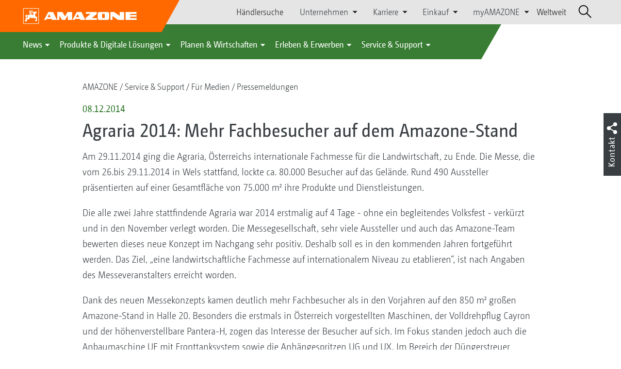

--- FILE ---
content_type: text/html;charset=UTF-8
request_url: https://amazone.de/de-de/service-support/fuer-medien/pressemeldungen/agraria-2014-mehr-fachbesucher-auf-dem-amazone-stand-72510
body_size: 55942
content:

<!DOCTYPE html>
<html class="no-js" lang="de-DE" dir="ltr"    >
<head data-lang="de">
<!-- Google Tag Manager -->
<!-- Google Tag Manager -->
<script data-cmp-vendor="s905" type="text/plain" class="cmplazyload">(function(w,d,s,l,i){w[l]=w[l]||[];w[l].push({'gtm.start':
new Date().getTime(),event:'gtm.js'});var f=d.getElementsByTagName(s)[0],
j=d.createElement(s),dl=l!='dataLayer'?'&l='+l:'';j.async=true;j.src=
'https://www.googletagmanager.com/gtm.js?id='+i+dl;f.parentNode.insertBefore(j,f);
})(window,document,'script','dataLayer','GTM-PPW6KPD');
</script>
<!-- End Google Tag Manager --> <meta http-equiv="content-type" content="text/html; charset=utf-8">
<meta http-equiv="content-language" content="de-DE">
<meta name="DC.language" content="de-DE" scheme="DCTERMS.RFC3066">
<meta name="DC.type" content="Text" scheme="DCTERMS.DCMIType">
<meta name="DC.format" content="text/html" scheme="DCTERMS.IMT">
<meta name="DC.identifier" content="/de-de/service-support/fuer-medien/pressemeldungen/agraria-2014-mehr-fachbesucher-auf-dem-amazone-stand-72510">
<meta name="DC.description" content="Willkommen bei AMAZONE, Hersteller von Landmaschinen und Kommunalmaschinen, Systemanbieter f&amp;uuml;r intelligenten Pflanzenbau.">
<meta name="DC.language" content="de" scheme="DCTERMS.RFC3066">
<meta name="DC.type" content="Text" scheme="DCTERMS.DCMIType">
<meta name="DC.date" content="07.04.2025, 08:27:09" scheme="DCTERMS.W3CDTF">
<meta name="date" content="07.04.2025, 08:27:09">
<meta name="author" content="AMAZONEN-WERKE H. DREYER SE &amp; Co. KG"/>
<meta name="copyright" content="1995-2021 AMAZONEN-WERKE H. DREYER SE &amp; Co. KG">
<meta name="revisit-after" content="2 days">
<meta name="revisit" content="2 days">
<meta name="MSSmartTagsPreventParsing" content="true">
<meta http-equiv="imagetoolbar" content="no">
<meta name="alternateTitle" content="Agraria 2014: Mehr Fachbesucher auf dem Amazone-Stand">
<meta name="abstract" content="Agraria 2014: Mehr Fachbesucher auf dem Amazone-Stand">
<meta name="Classification" content="com.coremedia.blueprint.cae.contentbeans.CMChannelImpl$$[id=69472]">
<meta name="Publisher" content="1995-2021 AMAZONEN-WERKE H. DREYER SE &amp; Co. KG">
<meta name="Copyright" content="1995-2021 AMAZONEN-WERKE H. DREYER SE &amp; Co. KG">
<meta name="topic" content="">
<meta name="Audience" content="Alle">
<meta name="Content-Language" CONTENT="de-DE">
<meta name="Language" CONTENT="German, de, deutsch">
<meta name="Page-type" content="Agraria 2014: Mehr Fachbesucher auf dem Amazone-Stand">
<title>Agraria 2014: Mehr Fachbesucher auf dem Amazone-Stand </title>
<meta name="description" content="Willkommen bei AMAZONE, Hersteller von Landmaschinen und Kommunalmaschinen, Systemanbieter f&amp;uuml;r intelligenten Pflanzenbau.">
<meta name="viewport" content="width=device-width, initial-scale=1">
<meta name="generator" content="CoreMedia CMS">
<meta property="og:title" content="Agraria 2014: Mehr Fachbesucher auf dem Amazone-Stand"/>
<meta property="og:description" content="Willkommen bei AMAZONE, Hersteller von Landmaschinen und Kommunalmaschinen, Systemanbieter f&amp;uuml;r intelligenten Pflanzenbau.">
<meta property="og:url" content="/de-de/service-support/fuer-medien/pressemeldungen/agraria-2014-mehr-fachbesucher-auf-dem-amazone-stand-72510"/>
<meta property="og:image" content="/resource/blob/72512/efda2ea03af7d54ef2abb5822b20ed88/agraria-data.png"/>
<meta name="robots" content="index, follow" />
<link rel="apple-touch-icon" sizes="180x180" href="/resource/crblob/1416884/b33f4da1cdf5be0eabda91af2c86eac7/apple-touch-icon-png-data.png" />
<link rel="shortcut icon" href="/resource/crblob/1284386/7c3255843e7f941ecd12834e50dddaf2/favicon-ico-data.ico" />
<link rel="canonical" href="https://amazone.de/de-de/service-support/fuer-medien/pressemeldungen/agraria-2014-mehr-fachbesucher-auf-dem-amazone-stand-72510">
<link rel="alternate" hreflang="x-default" href="https://amazone.net/en/service-support/for-the-press/press-releases/agraria-2014-mehr-fachbesucher-auf-dem-amazone-stand-47142">
<link rel="alternate" hreflang="en" href="https://amazone.net/en/service-support/for-the-press/press-releases/agraria-2014-mehr-fachbesucher-auf-dem-amazone-stand-47142"
title="Englisch | English">
<link rel="alternate" hreflang="de-DE" href="https://amazone.de/de-de/service-support/fuer-medien/pressemeldungen/agraria-2014-mehr-fachbesucher-auf-dem-amazone-stand-72510"
title="Deutsch (Deutschland) | German (Germany)">
<link rel="alternate" hreflang="pl-PL" href="https://amazone.pl/pl-pl/serwis-wsparcie/dla-mediów/informacje-prasowe/agraria-2014-mehr-fachbesucher-auf-dem-amazone-stand-183670"
title="Polnisch (Polen) | Polish (Poland)">
<link rel="alternate" hreflang="fr" href="https://amazone.net/fr/service-assistance/espace-medias/communiques-de-presse/agraria-2014-mehr-fachbesucher-auf-dem-amazone-stand-112648"
title="Französisch | French">
<link rel="alternate" hreflang="ru" href="https://amazone.net/ru/сервис-и-поддержка/для-сми-/пресс-релизы/agraria-2014-mehr-fachbesucher-auf-dem-amazone-stand-153744"
title="Russisch | Russian">
<link rel="alternate" hreflang="en-GB" href="https://amazone.co.uk/en-gb/service-support/for-the-press/press-releases/agraria-2014-mehr-fachbesucher-auf-dem-amazone-stand-89860"
title="Englisch (Vereinigtes Königreich) | English (United Kingdom)">
<link rel="alternate" hreflang="de" href="https://amazone.net/de/service-support/fuer-medien/pressemeldungen/agraria-2014-mehr-fachbesucher-auf-dem-amazone-stand-41224"
title="Deutsch | German">
<script>document.documentElement.className = document.documentElement.className.replace(/no-js/g, 'js');</script>
<link href="/resource/themes/amazone/css/amazone-1726-140.css" rel="stylesheet" ></head><body id="top" data-countryCode="de,at,lu">
<!-- Google Tag Manager (noscript) -->
<noscript><iframe src="https://www.googletagmanager.com/ns.html?id=GTM-PPW6KPD"
height="0" width="0" style="display:none;visibility:hidden"></iframe></noscript>
<!-- End Google Tag Manager (noscript) -->
<!-- Consent Manager -->
<script>
if (!("gdprAppliesGlobally" in window)) {
window.gdprAppliesGlobally = true
}
if (!("cmp_id" in window) || window.cmp_id < 1) {
window.cmp_id = 0
}
if (!("cmp_cdid" in window)) {
window.cmp_cdid = "c5ef2373b1363"
}
if (!("cmp_params" in window)) {
window.cmp_params = ""
}
if (!("cmp_host" in window)) {
window.cmp_host = "a.delivery.consentmanager.net"
}
if (!("cmp_cdn" in window)) {
window.cmp_cdn = "cdn.consentmanager.net"
}
if (!("cmp_proto" in window)) {
window.cmp_proto = "https:"
}
if (!("cmp_codesrc" in window)) {
window.cmp_codesrc = "0"
}
window.cmp_getsupportedLangs = function () {
var b = ["DE", "EN", "FR", "IT", "NO", "DA", "FI", "ES", "PT", "RO", "BG", "ET", "EL", "GA", "HR", "LV", "LT", "MT", "NL", "PL", "SV", "SK", "SL", "CS", "HU", "RU", "SR", "ZH", "TR", "UK", "AR", "BS"];
if ("cmp_customlanguages" in window) {
for (var a = 0; a < window.cmp_customlanguages.length; a++) {
b.push(window.cmp_customlanguages[a].l.toUpperCase())
}
}
return b
};
window.cmp_getRTLLangs = function () {
var a = ["AR"];
if ("cmp_customlanguages" in window) {
for (var b = 0; b < window.cmp_customlanguages.length; b++) {
if ("r" in window.cmp_customlanguages[b] && window.cmp_customlanguages[b].r) {
a.push(window.cmp_customlanguages[b].l)
}
}
}
return a
};
window.cmp_getlang = function (a) {
if (typeof (a) != "boolean") {
a = true
}
if (a && typeof (cmp_getlang.usedlang) == "string" && cmp_getlang.usedlang !== "") {
return cmp_getlang.usedlang
}
return window.cmp_getlangs()[0]
};
window.cmp_extractlang = function (a) {
if (a.indexOf("cmplang=") != -1) {
a = a.substr(a.indexOf("cmplang=") + 8, 2).toUpperCase();
if (a.indexOf("&") != -1) {
a = a.substr(0, a.indexOf("&"))
}
} else {
a = ""
}
return a
};
window.cmp_getlangs = function () {
var g = window.cmp_getsupportedLangs();
var c = [];
var f = location.hash;
var e = location.search;
var j = "cmp_params" in window ? window.cmp_params : "";
var a = "languages" in navigator ? navigator.languages : [];
if (cmp_extractlang(f) != "") {
c.push(cmp_extractlang(f))
} else {
if (cmp_extractlang(e) != "") {
c.push(cmp_extractlang(e))
} else {
if (cmp_extractlang(j) != "") {
c.push(cmp_extractlang(j))
} else {
if ("cmp_setlang" in window && window.cmp_setlang != "") {
c.push(window.cmp_setlang.toUpperCase())
} else {
if ("cmp_langdetect" in window && window.cmp_langdetect == 1) {
c.push(window.cmp_getPageLang())
} else {
if (a.length > 0) {
for (var d = 0; d < a.length; d++) {
c.push(a[d])
}
}
if ("language" in navigator) {
c.push(navigator.language)
}
if ("userLanguage" in navigator) {
c.push(navigator.userLanguage)
}
}
}
}
}
}
var h = [];
for (var d = 0; d < c.length; d++) {
var b = c[d].toUpperCase();
if (b.length < 2) {
continue
}
if (g.indexOf(b) != -1) {
h.push(b)
} else {
if (b.indexOf("-") != -1) {
b = b.substr(0, 2)
}
if (g.indexOf(b) != -1) {
h.push(b)
}
}
}
if (h.length == 0 && typeof (cmp_getlang.defaultlang) == "string" && cmp_getlang.defaultlang !== "") {
return [cmp_getlang.defaultlang.toUpperCase()]
} else {
return h.length > 0 ? h : ["EN"]
}
};
window.cmp_getPageLangs = function () {
var a = window.cmp_getXMLLang();
if (a != "") {
a = [a.toUpperCase()]
} else {
a = []
}
a = a.concat(window.cmp_getLangsFromURL());
return a.length > 0 ? a : ["EN"]
};
window.cmp_getPageLang = function () {
var a = window.cmp_getPageLangs();
return a.length > 0 ? a[0] : ""
};
window.cmp_getLangsFromURL = function () {
var c = window.cmp_getsupportedLangs();
var b = location;
var m = "toUpperCase";
var g = b.hostname[m]() + ".";
var a = b.pathname[m]() + "/";
var f = [];
for (var e = 0; e < c.length; e++) {
var j = a.substring(0, c[e].length + 1);
if (g.substring(0, c[e].length + 1) == c[e] + ".") {
f.push(c[e][m]())
} else {
if (c[e].length == 5) {
var k = c[e].substring(3, 5) + "-" + c[e].substring(0, 2);
if (g.substring(0, k.length + 1) == k + ".") {
f.push(c[e][m]())
}
} else {
if (j == c[e] + "/" || j == "/" + c[e]) {
f.push(c[e][m]())
} else {
if (j == c[e].replace("-", "/") + "/" || j == "/" + c[e].replace("-", "/")) {
f.push(c[e][m]())
} else {
if (c[e].length == 5) {
var k = c[e].substring(3, 5) + "-" + c[e].substring(0, 2);
var h = a.substring(0, k.length + 1);
if (h == k + "/" || h == k.replace("-", "/") + "/") {
f.push(c[e][m]())
}
}
}
}
}
}
}
return f
};
window.cmp_getXMLLang = function () {
var c = document.getElementsByTagName("html");
if (c.length > 0) {
var c = c[0]
} else {
c = document.documentElement
}
if (c && c.getAttribute) {
var a = c.getAttribute("xml:lang");
if (typeof (a) != "string" || a == "") {
a = c.getAttribute("lang")
}
if (typeof (a) == "string" && a != "") {
var b = window.cmp_getsupportedLangs();
return b.indexOf(a.toUpperCase()) != -1 ? a : ""
} else {
return ""
}
}
};
(function () {
var B = document;
var C = B.getElementsByTagName;
var o = window;
var t = "";
var h = "";
var k = "";
var D = function (e) {
var i = "cmp_" + e;
e = "cmp" + e + "=";
var d = "";
var l = e.length;
var G = location;
var H = G.hash;
var w = G.search;
var u = H.indexOf(e);
var F = w.indexOf(e);
if (u != -1) {
d = H.substring(u + l, 9999)
} else {
if (F != -1) {
d = w.substring(F + l, 9999)
} else {
return i in o && typeof (o[i]) !== "function" ? o[i] : ""
}
}
var E = d.indexOf("&");
if (E != -1) {
d = d.substring(0, E)
}
return d
};
var j = D("lang");
if (j != "") {
t = j;
k = t
} else {
if ("cmp_getlang" in o) {
t = o.cmp_getlang().toLowerCase();
h = o.cmp_getlangs().slice(0, 3).join("_");
k = o.cmp_getPageLangs().slice(0, 3).join("_");
if ("cmp_customlanguages" in o) {
var m = o.cmp_customlanguages;
for (var x = 0; x < m.length; x++) {
var a = m[x].l.toLowerCase();
if (a == t) {
t = "en"
}
}
}
}
}
var q = ("cmp_proto" in o) ? o.cmp_proto : "https:";
if (q != "http:" && q != "https:") {
q = "https:"
}
var n = ("cmp_ref" in o) ? o.cmp_ref : location.href;
if (n.length > 300) {
n = n.substring(0, 300)
}
var z = function (d) {
var I = B.createElement("script");
I.setAttribute("data-cmp-ab", "1");
I.type = "text/javascript";
I.async = true;
I.src = d;
var H = ["body", "div", "span", "script", "head"];
var w = "currentScript";
var F = "parentElement";
var l = "appendChild";
var G = "body";
if (B[w] && B[w][F]) {
B[w][F][l](I)
} else {
if (B[G]) {
B[G][l](I)
} else {
for (var u = 0; u < H.length; u++) {
var E = C(H[u]);
if (E.length > 0) {
E[0][l](I);
break
}
}
}
}
};
var b = D("design");
var c = D("regulationkey");
var y = D("gppkey");
var s = D("att");
var f = o.encodeURIComponent;
var g = false;
try {
g = B.cookie.length > 0
} catch (A) {
g = false
}
var p = q + "//" + o.cmp_host + "/delivery/cmp.php?";
p += ("cmp_id" in o && o.cmp_id > 0 ? "id=" + o.cmp_id : "") + ("cmp_cdid" in o ? "&cdid=" + o.cmp_cdid : "") + "&h=" + f(n);
p += (b != "" ? "&cmpdesign=" + f(b) : "") + (c != "" ? "&cmpregulationkey=" + f(c) : "") + (y != "" ? "&cmpgppkey=" + f(y) : "");
p += (s != "" ? "&cmpatt=" + f(s) : "") + ("cmp_params" in o ? "&" + o.cmp_params : "") + (g ? "&__cmpfcc=1" : "");
z(p + "&l=" + f(t) + "&ls=" + f(h) + "&lp=" + f(k) + "&o=" + (new Date()).getTime());
var r = "js";
var v = D("debugunminimized") != "" ? "" : ".min";
if (D("debugcoverage") == "1") {
r = "instrumented";
v = ""
}
if (D("debugtest") == "1") {
r = "jstests";
v = ""
}
z(q + "//" + o.cmp_cdn + "/delivery/" + r + "/cmp_final" + v + ".js")
})();
window.cmp_addFrame = function (b) {
if (!window.frames[b]) {
if (document.body) {
var a = document.createElement("iframe");
a.style.cssText = "display:none";
if ("cmp_cdn" in window && "cmp_ultrablocking" in window && window.cmp_ultrablocking > 0) {
a.src = "//" + window.cmp_cdn + "/delivery/empty.html"
}
a.name = b;
a.setAttribute("title", "Intentionally hidden, please ignore");
a.setAttribute("role", "none");
a.setAttribute("tabindex", "-1");
document.body.appendChild(a)
} else {
window.setTimeout(window.cmp_addFrame, 10, b)
}
}
};
window.cmp_rc = function (c, b) {
var l = "";
try {
l = document.cookie
} catch (h) {
l = ""
}
var j = "";
var f = 0;
var g = false;
while (l != "" && f < 100) {
f++;
while (l.substr(0, 1) == " ") {
l = l.substr(1, l.length)
}
var k = l.substring(0, l.indexOf("="));
if (l.indexOf(";") != -1) {
var m = l.substring(l.indexOf("=") + 1, l.indexOf(";"))
} else {
var m = l.substr(l.indexOf("=") + 1, l.length)
}
if (c == k) {
j = m;
g = true
}
var d = l.indexOf(";") + 1;
if (d == 0) {
d = l.length
}
l = l.substring(d, l.length)
}
if (!g && typeof (b) == "string") {
j = b
}
return (j)
};
window.cmp_stub = function () {
var a = arguments;
__cmp.a = __cmp.a || [];
if (!a.length) {
return __cmp.a
} else {
if (a[0] === "ping") {
if (a[1] === 2) {
a[2]({
gdprApplies: gdprAppliesGlobally,
cmpLoaded: false,
cmpStatus: "stub",
displayStatus: "hidden",
apiVersion: "2.2",
cmpId: 31
}, true)
} else {
a[2](false, true)
}
} else {
if (a[0] === "getUSPData") {
a[2]({version: 1, uspString: window.cmp_rc("__cmpccpausps", "1---")}, true)
} else {
if (a[0] === "getTCData") {
__cmp.a.push([].slice.apply(a))
} else {
if (a[0] === "addEventListener" || a[0] === "removeEventListener") {
__cmp.a.push([].slice.apply(a))
} else {
if (a.length == 4 && a[3] === false) {
a[2]({}, false)
} else {
__cmp.a.push([].slice.apply(a))
}
}
}
}
}
}
};
window.cmp_gpp_ping = function () {
return {
gppVersion: "1.1",
cmpStatus: "stub",
cmpDisplayStatus: "hidden",
signalStatus: "not ready",
supportedAPIs: ["2:tcfeuv2", "5:tcfcav1", "7:usnat", "8:usca", "9:usva", "10:usco", "11:usut", "12:usct"],
cmpId: 31,
sectionList: [],
applicableSections: [0],
gppString: "",
parsedSections: {}
}
};
window.cmp_gppstub = function () {
var c = arguments;
__gpp.q = __gpp.q || [];
if (!c.length) {
return __gpp.q
}
var h = c[0];
var g = c.length > 1 ? c[1] : null;
var f = c.length > 2 ? c[2] : null;
var a = null;
var j = false;
if (h === "ping") {
a = window.cmp_gpp_ping();
j = true
} else {
if (h === "addEventListener") {
__gpp.e = __gpp.e || [];
if (!("lastId" in __gpp)) {
__gpp.lastId = 0
}
__gpp.lastId++;
var d = __gpp.lastId;
__gpp.e.push({id: d, callback: g});
a = {eventName: "listenerRegistered", listenerId: d, data: true, pingData: window.cmp_gpp_ping()};
j = true
} else {
if (h === "removeEventListener") {
__gpp.e = __gpp.e || [];
a = false;
for (var e = 0; e < __gpp.e.length; e++) {
if (__gpp.e[e].id == f) {
__gpp.e[e].splice(e, 1);
a = true;
break
}
}
j = true
} else {
__gpp.q.push([].slice.apply(c))
}
}
}
if (a !== null && typeof (g) === "function") {
g(a, j)
}
};
window.cmp_msghandler = function (d) {
var a = typeof d.data === "string";
try {
var c = a ? JSON.parse(d.data) : d.data
} catch (f) {
var c = null
}
if (typeof (c) === "object" && c !== null && "__cmpCall" in c) {
var b = c.__cmpCall;
window.__cmp(b.command, b.parameter, function (h, g) {
var e = {__cmpReturn: {returnValue: h, success: g, callId: b.callId}};
d.source.postMessage(a ? JSON.stringify(e) : e, "*")
})
}
if (typeof (c) === "object" && c !== null && "__uspapiCall" in c) {
var b = c.__uspapiCall;
window.__uspapi(b.command, b.version, function (h, g) {
var e = {__uspapiReturn: {returnValue: h, success: g, callId: b.callId}};
d.source.postMessage(a ? JSON.stringify(e) : e, "*")
})
}
if (typeof (c) === "object" && c !== null && "__tcfapiCall" in c) {
var b = c.__tcfapiCall;
window.__tcfapi(b.command, b.version, function (h, g) {
var e = {__tcfapiReturn: {returnValue: h, success: g, callId: b.callId}};
d.source.postMessage(a ? JSON.stringify(e) : e, "*")
}, b.parameter)
}
if (typeof (c) === "object" && c !== null && "__gppCall" in c) {
var b = c.__gppCall;
window.__gpp(b.command, function (h, g) {
var e = {__gppReturn: {returnValue: h, success: g, callId: b.callId}};
d.source.postMessage(a ? JSON.stringify(e) : e, "*")
}, "parameter" in b ? b.parameter : null, "version" in b ? b.version : 1)
}
};
window.cmp_setStub = function (a) {
if (!(a in window) || (typeof (window[a]) !== "function" && typeof (window[a]) !== "object" && (typeof (window[a]) === "undefined" || window[a] !== null))) {
window[a] = window.cmp_stub;
window[a].msgHandler = window.cmp_msghandler;
window.addEventListener("message", window.cmp_msghandler, false)
}
};
window.cmp_setGppStub = function (a) {
if (!(a in window) || (typeof (window[a]) !== "function" && typeof (window[a]) !== "object" && (typeof (window[a]) === "undefined" || window[a] !== null))) {
window[a] = window.cmp_gppstub;
window[a].msgHandler = window.cmp_msghandler;
window.addEventListener("message", window.cmp_msghandler, false)
}
};
if (!("cmp_noiframepixel" in window)) {
window.cmp_addFrame("__cmpLocator")
}
if ((!("cmp_disableusp" in window) || !window.cmp_disableusp) && !("cmp_noiframepixel" in window)) {
window.cmp_addFrame("__uspapiLocator")
}
if ((!("cmp_disabletcf" in window) || !window.cmp_disabletcf) && !("cmp_noiframepixel" in window)) {
window.cmp_addFrame("__tcfapiLocator")
}
if ((!("cmp_disablegpp" in window) || !window.cmp_disablegpp) && !("cmp_noiframepixel" in window)) {
window.cmp_addFrame("__gppLocator")
}
window.cmp_setStub("__cmp");
if (!("cmp_disabletcf" in window) || !window.cmp_disabletcf) {
window.cmp_setStub("__tcfapi")
}
if (!("cmp_disableusp" in window) || !window.cmp_disableusp) {
window.cmp_setStub("__uspapi")
}
if (!("cmp_disablegpp" in window) || !window.cmp_disablegpp) {
window.cmp_setGppStub("__gpp")
}
</script>
<!-- End Consent Manager -->
<header id="cm-header" class="c-header" role="banner">
<a href="/de-de" class="c-logo-link">
<img src="/resource/crblob/1822/0ebf03401f47ce0600a6addf1a70aa89/logo-reversed-svg-data.svg" class="c-logo" alt="Amazone">
</a>
<div class="l cf">
<div class="c-header__controls">
<input type="checkbox" id="responsive-nav">
<label for="responsive-nav" class="responsive-nav-label">
<div class="burger-menu">
<span></span>
<span></span>
<span></span>
</div>
</label>
<ul class="c-header-select__btn">
<li>
<a href="/de-de/erleben-erwerben/erwerben/ansprechpartner-vertrieb/haendlersuche">Händlersuche</a>
</li>
</ul><ul class="c-header-select__list">
<li>Unternehmen
<ul>
<li><a href="/de-de/unternehmen/unternehmensleitbild" class="">Unternehmensleitbild</a></li>
<li><a href="/de-de/unternehmen/unternehmens-news" class="">Unternehmens News</a></li>
<li><a href="/de-de/unternehmen/nachhaltigkeit" class="">Nachhaltigkeit</a></li>
<li><a href="/de-de/unternehmen/image-filme" class="">Image-Filme</a></li>
<li><a href="/de-de/unternehmen/firmenhistorie" class="">Firmenhistorie</a></li>
<li><a href="/de-de/unternehmen/zertifikate" class="">Zertifikate</a></li>
<li><a href="/de-de/unternehmen/gruppe-standorte" class="">Gruppe | Standorte</a></li>
<li><a href="/de-de/unternehmen/faq" class="">FAQ | Häufig gestellte Fragen</a></li>
<li><a href="/de-de/service-support/fuer-landwirte-lohnunternehmer-und-kommunen/kundenservice/ansprechpartner" class="">Ansprechpartner</a></li>
<li><a href="/de-de/unternehmen/kontaktformular" class="">Kontaktformular</a></li>
<li><a href="/de-de/impressum/impressum-86256" class="">Impressum</a></li>
<li><a href="/de-de/unternehmen/datenschutz" class="">Datenschutz</a></li>
<li><a href="/de-de/unternehmen/allgemeine-verkaufsbedingungen" class="">Allgemeine Verkaufsbedingungen</a></li>
<li><a href="/de-de/unternehmen/compliance" class="">Compliance</a></li>
</ul>
</li>
</ul><ul class="c-header-select__list">
<li>Karriere
<ul>
<li><a href="/de-de/karriere/amazone-als-arbeitgeber" class="">AMAZONE als Arbeitgeber</a></li>
<li><a href="/de-de/karriere/karriere-fuer-azubis" class="">Karriere für Azubis</a></li>
<li><a href="/de-de/karriere/karriere-fuer-studis" class="">Karriere für Studis</a></li>
<li><a href="/de-de/karriere/karriere-fuer-profis" class="">Karriere für Profis</a></li>
<li><a href="/de-de/karriere/stellenangebote" class="">Stellenangebote</a></li>
<li><a href="/de-de/karriere/standorte-und-ansprechpartner" class="">Standorte und Ansprechpartner</a></li>
<li><a href="/de-de/karriere/tipps-fuer-deine-bewerbung-" class="">Tipps für deine Bewerbung</a></li>
</ul>
</li>
</ul><ul class="c-header-select__list">
<li>Einkauf
<ul>
<li><a href="/de-de/einkauf/kontaktundlieferanten" class="">Richtlinien &amp; Downloads</a></li>
<li><a href="/de-de/einkauf/leadbuyer" class="">Produktionsmaterialien</a></li>
<li><a href="/de-de/einkauf/sendungsanmeldung" class="">Sendungsanmeldung</a></li>
</ul>
</li>
</ul><ul class="c-header-select__list">
<li>myAMAZONE
<ul>
<li><a class="" href="https://amazone.de/de-de/myamazone/" >
Übersicht </a></li>
<li><a href="/de-de/myamazone/login" class="">Anmelden</a></li>
<li><a href="/de-de/myamazone/registration" class="">Registrieren</a></li>
</ul>
</li>
</ul><ul class="c-header-select__btn">
<li>
<a href="/de-de/weltweit">Weltweit</a>
</li>
</ul> <div id="cm-search" class="cm-header__search">
<form id="cm-search-form" class="cm-search cm-search--form c-search-form" action="/service/search/de-de/67130" role="search">
<div class="c-search-form__wrapper">
<label for="cm-search-query" class="cm-search__label c-search-form__label is-vishidden">Suchen</label>
<input id="cm-search-query" type="search" class="c-search-form__input cm-search__input" name="query" value="" placeholder="Suchen..." minlength="3" required>
<button class="cm-search__button search__icon">
</button>
</div>
</form><input type="hidden" id="rootNavigationId" value="84820" /> </div>
</div>
</div>
<nav class="c-primary-nav">
<div class="c-primary-nav-content">
<a class="mobile-nav-back-btn">&lt; Zurück</a>
<div class="c-primary-nav__dropdown">
<button class="c-primary-nav__btn">News</button>
<div class="c-primary-nav__content" style="display: none;">
<div class="c-primary-nav__row">
<div class="c-primary-nav__column col-xs-12 col-lg-3">
<div class="col-xs-12">
<h3>Neu bei AMAZONE</h3>
</div>
<div class="c-primary-nav__container c-primary-nav__container-row">
<ul class="c-primary-nav__block col-sm-5 col-md-6 col-lg-12">
<li class="c-nav-item--highlighted ">
<a href="https://amazone.de/de-de/agritechnica/agritechnica-2025-neuheiten" >Unsere AGRITECHNICA Neuheiten 2025</a>
</li>
</ul><ul class="c-primary-nav__block col-sm-5 col-md-6 col-lg-6">
<li class="c-nav-item--highlighted ">
<a href="/de-de/news/neu-bei-amazone/aktuelles-und-produktneuheiten">Aktuelles und Produktneuheiten</a>
</li>
</ul><ul class="c-primary-nav__block col-sm-5 col-md-6 col-lg-6">
<li class="c-nav-item--highlighted ">
<a href="https://amazone.de/de-de/produkte-digitale-loesungen/test-fahrberichte" >Test- &amp; Fahrberichte</a>
</li>
</ul><ul class="c-primary-nav__block col-sm-5 col-md-6 col-lg-6">
<li class="c-nav-item--highlighted ">
<a href="/de-de/service-support/fuer-medien/amazone-report">AMAZONE Report</a>
</li>
</ul><ul class="c-primary-nav__block col-sm-5 col-md-6 col-lg-6">
<li class="c-nav-item--highlighted ">
<a href="/de-de/agritechnica/newsletter/newsletter-anmeldung">Newsletter Anmeldung</a>
</li>
</ul> </div>
</div><div class="c-primary-nav__column col-xs-12 col-lg-2">
<div class="col-xs-12">
<h3>Aktionen</h3>
</div>
<div class="c-primary-nav__container c-primary-nav__container-column">
<ul class="c-primary-nav__block col-sm-5 col-md-6 col-lg-12">
<li class="c-nav-item--highlighted ">
<div class="c-icon-holder">
<img src="/resource/crblob/84426/56f71e444833dbe446273b72cd173ed9/navigationicon-aktionsangebote-data.png">
</div>
<a href="/de-de/produkte-digitale-loesungen/aktionen/aktionsangebote">Aktionsangebote</a>
</li>
<li><a target="" href="/de-de/produkte-digitale-loesungen/aktionen/aktionsangebote/2084784-2084784">Mit uns finden Sie immer ein DreamTeam!</a></li>
<li><a target="" href="/de-de/produkte-digitale-loesungen/aktionen/aktionsangebote/zwei-augen-sehn-mehr-als-eins">Kamerasystem Smart Vision mit kostenloser zweiten Kamera</a></li>
</ul> </div>
</div><div class="c-primary-nav__column col-xs-12 col-lg-5">
<div class="col-xs-12">
<h3>Social Media</h3>
</div>
<div class="c-primary-nav__container c-primary-nav__container-row">
<ul class="c-primary-nav__block col-sm-5 col-md-6 col-lg-12">
<li class="c-nav-item--highlighted ">
<a href="/de-de/erleben-erwerben/erleben/social-wall-amazone-weltweit-in-den-sozialen-netzwerken-erleben-1094704">Social Wall - AMAZONE weltweit in den sozialen Netzwerken erleben</a>
</li>
</ul><ul class="c-primary-nav__block col-sm-5 col-md-6 col-lg-12">
<li class="c-nav-item--highlighted ">
<a href="/de-de/erleben-erwerben/erleben/-ideasforfuture-podcast-2090834">AMAZONE Podcast</a>
</li>
</ul><ul class="c-primary-nav__block col-sm-5 col-md-6 col-lg-2">
<li class="c-nav-item--highlighted ">
<a href="https://www.facebook.com/amazone.group" target="_blank">Facebook</a>
</li>
</ul><ul class="c-primary-nav__block col-sm-5 col-md-6 col-lg-2">
<li class="c-nav-item--highlighted ">
<a href="https://www.instagram.com/amazone_group/" target="_blank">Instagram</a>
</li>
</ul><ul class="c-primary-nav__block col-sm-5 col-md-6 col-lg-2">
<li class="c-nav-item--highlighted ">
<a href="https://www.youtube.com/amazonede" target="_blank">YouTube</a>
</li>
</ul><ul class="c-primary-nav__block col-sm-5 col-md-6 col-lg-2">
<li class="c-nav-item--highlighted ">
<a href="https://www.tiktok.com/@amazone_group" target="_blank">TikTok</a>
</li>
</ul><ul class="c-primary-nav__block col-sm-5 col-md-6 col-lg-2">
<li class="c-nav-item--highlighted ">
<a href="https://linkedin.com/company/amazone-group" target="_blank">linkedIn</a>
</li>
</ul> </div>
</div> </div>
<button class="c-btn c-btn--close">˟</button>
</div>
</div><div class="c-primary-nav__dropdown">
<button class="c-primary-nav__btn">Produkte &amp; Digitale Lösungen</button>
<div class="c-primary-nav__content" style="display: none;">
<div class="c-primary-nav__row">
<div class="c-primary-nav__column col-xs-12 col-lg-6">
<div class="col-xs-12">
<h3>Landtechnik &amp; Kommunaltechnik</h3>
</div>
<div class="c-primary-nav__container c-primary-nav__container-row">
<ul class="c-primary-nav__block col-sm-5 col-md-6 col-lg-4">
<li class="c-nav-item--highlighted ">
<div class="c-icon-holder">
<img src="/resource/crblob/79648/15bcb4e759b12e8642d1c31f7c4737bb/navigationicon-bodenbearbeitung-data.svg">
</div>
<a href="/de-de/produkte-digitale-loesungen/landtechnik/bodenbearbeitung">Bodenbearbeitung</a>
</li>
<li><a target="" href="/de-de/produkte-digitale-loesungen/landtechnik/bodenbearbeitung/pfluege">Pflüge</a></li>
<li><a target="" href="/de-de/produkte-digitale-loesungen/landtechnik/bodenbearbeitung/kompaktscheibeneggen">Kompaktscheibeneggen</a></li>
<li><a target="" href="/de-de/produkte-digitale-loesungen/landtechnik/bodenbearbeitung/grubber">Grubber</a></li>
<li><a target="" href="/de-de/produkte-digitale-loesungen/landtechnik/bodenbearbeitung/kreiseleggen-kreiselgrubber">Kreiseleggen &amp; Kreiselgrubber</a></li>
<li><a target="" href="/de-de/produkte-digitale-loesungen/landtechnik/bodenbearbeitung/heckbehaelter-zwischenfrucht-saetechnik">Zwischenfrucht-Sätechnik</a></li>
<li><a target="" href="/de-de/produkte-digitale-loesungen/landtechnik/bodenbearbeitung/schneidwalzenkombinationen">Schneidwalzenkombinationen</a></li>
<li><a target="" href="/de-de/produkte-digitale-loesungen/landtechnik/bodenbearbeitung/anhaengewalze">Ackerwalze</a></li>
</ul><ul class="c-primary-nav__block col-sm-5 col-md-6 col-lg-4">
<li class="c-nav-item--highlighted ">
<div class="c-icon-holder">
<img src="/resource/crblob/81048/efaa4afec6053f07f0a1f153a9623222/navigationicon-saetechnik-data.svg">
</div>
<a href="/de-de/produkte-digitale-loesungen/landtechnik/saetechnik">Sämaschinen</a>
</li>
<li><a target="" href="/de-de/produkte-digitale-loesungen/landtechnik/saetechnik/mechanische-saemaschinen">Mechanische Sämaschinen</a></li>
<li><a target="" href="/de-de/produkte-digitale-loesungen/landtechnik/saetechnik/pneumatische-saemaschinen">Pneumatische Sämaschinen</a></li>
<li><a target="" href="/de-de/produkte-digitale-loesungen/landtechnik/saetechnik/einzelkorn-saetechnik">Einzelkorn-Sätechnik</a></li>
<li><a target="" href="/de-de/produkte-digitale-loesungen/landtechnik/saetechnik/zwischenfrucht-saetechnik">Zwischenfrucht-Sätechnik</a></li>
<li><a target="" href="/de-de/produkte-digitale-loesungen/landtechnik/saetechnik/packer">Packer</a></li>
</ul><ul class="c-primary-nav__block col-sm-5 col-md-6 col-lg-4">
<li class="c-nav-item--highlighted ">
<div class="c-icon-holder">
<img src="/resource/crblob/77298/a199f3e39d9bb210d481385fe8b540bc/navigationicon-duengetechnik-data.svg">
</div>
<a href="/de-de/produkte-digitale-loesungen/landtechnik/duengetechnik">Düngetechnik</a>
</li>
<li><a target="" href="/de-de/produkte-digitale-loesungen/landtechnik/duengetechnik/anbaustreuer">Anbaustreuer</a></li>
<li><a target="" href="/de-de/produkte-digitale-loesungen/landtechnik/duengetechnik/anhaengestreuer">Anhängestreuer</a></li>
</ul><ul class="c-primary-nav__block col-sm-5 col-md-6 col-lg-4">
<li class="c-nav-item--highlighted ">
<div class="c-icon-holder">
<img src="/resource/crblob/76580/5b3c77bd30a3a05dc545e58518d11fae/navigationicon-pfanzenschutztechnik-data.svg">
</div>
<a href="/de-de/produkte-digitale-loesungen/landtechnik/pflanzenschutztechnik">Pflanzenschutztechnik</a>
</li>
<li><a target="" href="/de-de/produkte-digitale-loesungen/landtechnik/pflanzenschutztechnik/anbaufeldspritzen">Anbaufeldspritzen</a></li>
<li><a target="" href="/de-de/produkte-digitale-loesungen/landtechnik/pflanzenschutztechnik/anhaengefeldspritzen">Anhängefeldspritzen</a></li>
<li><a target="" href="/de-de/produkte-digitale-loesungen/landtechnik/pflanzenschutztechnik/selbstfahrende-feldspritze">Selbstfahrende Feldspritze</a></li>
<li><a target="" href="/de-de/produkte-digitale-loesungen/landtechnik/pflanzenschutztechnik/frontanbautank">Frontanbautank</a></li>
</ul><ul class="c-primary-nav__block col-sm-5 col-md-6 col-lg-4">
<li class="c-nav-item--highlighted ">
<div class="c-icon-holder">
<img src="/resource/crblob/1596150/5bcca909666b8a78aa43752df157a534/navigationicon-hacktechnik-data.svg">
</div>
<a href="/de-de/produkte-digitale-loesungen/landtechnik/hacktechnik">Hacktechnik</a>
</li>
<li><a target="" href="/de-de/produkte-digitale-loesungen/landtechnik/reihenhacke-venterra-1k-2033608">Reihenhacke Venterra 1K</a></li>
<li><a target="" href="/de-de/produkte-digitale-loesungen/landtechnik/reihenhacke-venterra-2k-2035704">Reihenhacke Venterra 2K</a></li>
<li><a target="" href="/de-de/produkte-digitale-loesungen/landtechnik/reihenhacke-venterra-vr4-2036086">Reihenhacke Venterra VR4</a></li>
</ul><ul class="c-primary-nav__block col-sm-5 col-md-6 col-lg-4">
<li class="c-nav-item--highlighted ">
<div class="c-icon-holder">
<img src="/resource/crblob/81642/82e0afa3961421b9c009afa7906539cd/navigationicon-gruenfaechenpflege-und-streutechnik-data.svg">
</div>
<a href="/de-de/produkte-digitale-loesungen/landtechnik/gruenflaechenpflege-und-streutechnik">Grünflächenpflege und Streutechnik</a>
</li>
<li><a target="" href="/de-de/produkte-digitale-loesungen/landtechnik/gruenflaechenpflege-und-streutechnik/maehtechnik">Mähtechnik</a></li>
<li><a target="" href="/de-de/produkte-digitale-loesungen/landtechnik/gruenflaechenpflege-und-streutechnik/winterdiensttechnik">Winterdiensttechnik</a></li>
<li><a target="" href="/de-de/produkte-digitale-loesungen/landtechnik/gruenflaechenpflege-und-streutechnik/strassenbautechnik">Straßenbautechnik</a></li>
</ul> </div>
</div><div class="c-primary-nav__column col-xs-12 col-lg-3">
<div class="col-xs-12">
<h3>Digitale Lösungen</h3>
</div>
<div class="c-primary-nav__container c-primary-nav__container-column">
<ul class="c-primary-nav__block col-sm-5 col-md-6 col-lg-12">
<li class="c-nav-item--highlighted ">
<div class="c-icon-holder">
<img src="/resource/crblob/84544/3f34dc1465ebf9ae7e7fec3671f08874/navigationicon-terminals-und-hardware-data.svg">
</div>
<a href="/de-de/produkte-digitale-loesungen/digitale-loesung/terminals-hardware">Terminals &amp; Hardware</a>
</li>
<li><a target="" href="/de-de/produkte-digitale-loesungen/digitale-loesung/terminals-hardware/maschinenbezogene-bedien-computer">maschinenbezogene Bedien-Computer</a></li>
<li><a target="" href="/de-de/produkte-digitale-loesungen/digitale-loesung/terminals-hardware/isobus-terminals">ISOBUS-Bedienung</a></li>
</ul><ul class="c-primary-nav__block col-sm-5 col-md-6 col-lg-12">
<li class="c-nav-item--highlighted ">
<div class="c-icon-holder">
<img src="/resource/crblob/84782/8b0fcd90483f1fe5392c37bfd6d8fb42/navigationicon-software-data.svg">
</div>
<a href="/de-de/produkte-digitale-loesungen/digitale-loesung/software">Software</a>
</li>
<li><a target="" href="/de-de/produkte-digitale-loesungen/digitale-loesung/software/isobus">ISOBUS</a></li>
<li><a target="" href="/de-de/produkte-digitale-loesungen/digitale-loesung/software/software-lizenzen">Software-Lizenzen</a></li>
<li><a target="" href="/de-de/produkte-digitale-loesungen/digitale-loesung/software/datenmanagement">Datenmanagement</a></li>
<li><a target="" href="/de-de/produkte-digitale-loesungen/digitale-loesung/software/agapps">myAMAZONE Apps</a></li>
</ul><ul class="c-primary-nav__block col-sm-5 col-md-6 col-lg-12">
<li class="c-nav-item--highlighted ">
<div class="c-icon-holder">
</div>
<a href="/de-de/produkte-digitale-loesungen/digitale-loesung/amazone-4-0">AMAZONE 4.0</a>
</li>
<li><a target="" href="/de-de/produkte-digitale-loesungen/digitale-loesung/amazone-4-0/uebersicht-amazone-vier-null">Übersicht AMAZONE 4.0</a></li>
</ul> </div>
</div> <div class="c-primary-nav__column col-xs-12 col-lg-2">
<div class="c-primary-nav__container c-primary-nav__container-column">
<ul class="c-primary-nav__block col-sm-5 col-md-6 col-lg-12">
<h3>Aktionen</h3>
<li class="c-nav-item--highlighted ">
<div class="c-icon-holder">
<img src="/resource/crblob/84426/56f71e444833dbe446273b72cd173ed9/navigationicon-aktionsangebote-data.png">
</div>
<a href="/de-de/produkte-digitale-loesungen/aktionen/aktionsangebote">Aktionsangebote</a>
</li>
<li><a target="" href="/de-de/produkte-digitale-loesungen/aktionen/aktionsangebote/2084784-2084784">Mit uns finden Sie immer ein DreamTeam!</a></li>
<li><a target="" href="/de-de/produkte-digitale-loesungen/aktionen/aktionsangebote/zwei-augen-sehn-mehr-als-eins">Kamerasystem Smart Vision mit kostenloser zweiten Kamera</a></li>
</ul><ul class="c-primary-nav__block col-sm-5 col-md-6 col-lg-12">
<h3>Produktfinder</h3>
<li class="c-nav-item--highlighted ">
<div class="c-icon-holder">
</div>
<a href="/de-de/produkte-digitale-loesungen/produktfinder/arbeitsbereiche">Arbeitsbereiche</a>
</li>
<li><a target="" href="/de-de/produkte-digitale-loesungen/produktfinder/arbeitsbereiche/produktfinder-bodenbearbeitung">Produktfinder Bodenbearbeitung</a></li>
<li><a target="" href="/de-de/produkte-digitale-loesungen/produktfinder/arbeitsbereiche/filter-saemaschinen">Produktfinder Sätechnik </a></li>
<li><a target="" href="/de-de/produkte-digitale-loesungen/produktfinder/arbeitsbereiche/filter-duengetechnik">Produktfinder Düngetechnik</a></li>
</ul> </div>
</div>
</div>
<button class="c-btn c-btn--close">˟</button>
</div>
</div><div class="c-primary-nav__dropdown">
<button class="c-primary-nav__btn">Planen &amp; Wirtschaften</button>
<div class="c-primary-nav__content" style="display: none;">
<div class="c-primary-nav__row">
<div class="c-primary-nav__column col-xs-12 col-lg-3">
<div class="col-xs-12">
<h3>Planen</h3>
</div>
<div class="c-primary-nav__container c-primary-nav__container-row">
<ul class="c-primary-nav__block col-sm-5 col-md-6 col-lg-4">
<li class="c-nav-item--highlighted ">
<a href="/de-de/service-support/fuer-landwirte-lohnunternehmer-und-kommunen/kundenservice/smartlearning">SmartLearning</a>
</li>
</ul><ul class="c-primary-nav__block col-sm-5 col-md-6 col-lg-6">
<li class="c-nav-item--highlighted ">
<div class="c-icon-holder">
</div>
<a href="/de-de/planen-wirtschaften/planen/kalkulatoren">Kalkulatoren</a>
</li>
<li><a target="_blank" href="https://amazone.de/de-de/leistungsrechner/">Leistungsrechner</a></li>
<li><a target="_blank" href="https://dosierwalzen.amazone.de/">Dosierwalzenkonfigurator</a></li>
<li><a target="" href="/de-de/planen-wirtschaften/planen/kalkulatoren/grenzstreurechner">Grenzstreurechner</a></li>
<li><a target="" href="/de-de/service-support/fuer-landwirte-lohnunternehmer-und-kommunen/duengeservice/streubildsimulator">Streubildsimulator</a></li>
</ul> </div>
</div><div class="c-primary-nav__column col-xs-12 col-lg-4">
<div class="col-xs-12">
<h3>Wirtschaften</h3>
</div>
<div class="c-primary-nav__container c-primary-nav__container-row">
<ul class="c-primary-nav__block col-sm-5 col-md-6 col-lg-6">
<li class="c-nav-item--highlighted ">
<a href="/de-de/planen-wirtschaften/wirtschaften/-ideasforfuture">#ideasforfuture</a>
</li>
</ul><ul class="c-primary-nav__block col-sm-5 col-md-6 col-lg-6">
<li class="c-nav-item--highlighted ">
<a href="/de-de/planen-wirtschaften/wirtschaften/intelligenter-pflanzenbau">Intelligenter Pflanzenbau</a>
</li>
</ul><ul class="c-primary-nav__block col-sm-5 col-md-6 col-lg-6">
<li class="c-nav-item--highlighted ">
<a href="/de-de/planen-wirtschaften/wirtschaften/praezisionswelt">Präzisionswelt</a>
</li>
</ul><ul class="c-primary-nav__block col-sm-5 col-md-6 col-lg-6">
<li class="c-nav-item--highlighted ">
<a href="/de-de/planen-wirtschaften/wirtschaften/spreader-application-center">Spreader Application Center</a>
</li>
</ul><ul class="c-primary-nav__block col-sm-5 col-md-6 col-lg-6">
<li class="c-nav-item--highlighted ">
<a href="/de-de/planen-wirtschaften/wirtschaften/3c-cost-cutting-concept">3C - Cost Cutting Concept</a>
</li>
</ul><ul class="c-primary-nav__block col-sm-5 col-md-6 col-lg-6">
<li class="c-nav-item--highlighted ">
<a href="/de-de/planen-wirtschaften/wirtschaften/versuchsflaechen">Versuchsflächen</a>
</li>
</ul><ul class="c-primary-nav__block col-sm-5 col-md-6 col-lg-6">
<li class="c-nav-item--highlighted ">
<a href="/de-de/planen-wirtschaften/wirtschaften/controlled-row-farming">Controlled Row Farming</a>
</li>
</ul><ul class="c-primary-nav__block col-sm-5 col-md-6 col-lg-6">
<li class="c-nav-item--highlighted ">
<a href="https://amazone.de/de-de/produkte-digitale-loesungen/test-fahrberichte" >Test- &amp; Fahrberichte</a>
</li>
</ul> </div>
</div><div class="c-primary-nav__column col-xs-12 col-lg-6">
<div class="col-xs-12">
<h3>AMAZONE 4.0</h3>
</div>
<div class="c-primary-nav__container c-primary-nav__container-row">
<ul class="c-primary-nav__block col-sm-5 col-md-6 col-lg-12">
<li class="c-nav-item--highlighted ">
<div class="c-icon-holder">
</div>
<a href="/de-de/produkte-digitale-loesungen/digitale-loesung/amazone-4-0/uebersicht-amazone-vier-null">Übersicht AMAZONE 4.0</a>
</li>
<li><a target="" href="/de-de/produkte-digitale-loesungen/digitale-loesung/amazone-4-0/uebersicht-amazone-vier-null/mit-intelligenten-loesungen-herausforderungen-meistern-">Mit intelligenten Lösungen Herausforderungen meistern </a></li>
<li><a target="" href="/de-de/produkte-digitale-loesungen/digitale-loesung/amazone-4-0/uebersicht-amazone-vier-null/amazone-4-0-die-richtige-digitale-loesung-fuer-intelligenten-pflanzenbau">AMAZONE 4.0 - Die richtige digitale Lösung für intelligenten Pflanzenbau</a></li>
<li><a target="" href="/de-de/produkte-digitale-loesungen/digitale-loesung/amazone-4-0/uebersicht-amazone-vier-null/isobus-maschinenbedienung-von-amazone">ISOBUS-Maschinenbedienung von AMAZONE</a></li>
<li><a target="" href="/de-de/produkte-digitale-loesungen/digitale-loesung/amazone-4-0/uebersicht-amazone-vier-null/intelligente-maschinentechnik-von-amazone">Intelligente Maschinentechnik von AMAZONE</a></li>
<li><a target="" href="/de-de/produkte-digitale-loesungen/digitale-loesung/amazone-4-0/uebersicht-amazone-vier-null/digitale-serviceangebote">Digitale Serviceangebote</a></li>
<li><a target="" href="/de-de/produkte-digitale-loesungen/digitale-loesung/amazone-4-0/uebersicht-amazone-vier-null/vorteile-fuer-ihren-betrieb">Vorteile für Ihren Betrieb</a></li>
</ul> </div>
</div> </div>
<button class="c-btn c-btn--close">˟</button>
</div>
</div><div class="c-primary-nav__dropdown">
<button class="c-primary-nav__btn">Erleben &amp; Erwerben</button>
<div class="c-primary-nav__content" style="display: none;">
<div class="c-primary-nav__row">
<div class="c-primary-nav__column col-xs-12 col-lg-3">
<div class="col-xs-12">
<h3>Erleben</h3>
</div>
<div class="c-primary-nav__container c-primary-nav__container-column">
<ul class="c-primary-nav__block col-sm-5 col-md-6 col-lg-12">
<li class="c-nav-item--highlighted ">
<a href="/de-de/erleben-erwerben/erleben/vorfuehranfragen">Anfrage zur Vorführung einer AMAZONE Maschine</a>
</li>
</ul><ul class="c-primary-nav__block col-sm-5 col-md-6 col-lg-12">
<li class="c-nav-item--highlighted ">
<div class="c-icon-holder">
</div>
<a href="/de-de/erleben-erwerben/erleben/veranstaltungen">Veranstaltungen</a>
</li>
<li><a target="" href="/de-de/erleben-erwerben/erleben/veranstaltungen/aktuelle-termine">Aktuelle Termine</a></li>
<li><a target="" href="/de-de/erleben-erwerben/erleben/veranstaltungen/agritechnica2025">AGRITECHNICA 2025</a></li>
<li><a target="" href="/de-de/erleben-erwerben/erleben/veranstaltungen/rueckschauen">Rückschauen</a></li>
<li><a target="" href="/de-de/erleben-erwerben/erleben/veranstaltungen/werksbesichtigung">Werksbesichtigung</a></li>
</ul> </div>
</div><div class="c-primary-nav__column col-xs-12 col-lg-9">
<div class="col-xs-12">
<h3>Erwerben</h3>
</div>
<div class="c-primary-nav__container c-primary-nav__container-row">
<ul class="c-primary-nav__block col-sm-5 col-md-6 col-lg-4">
<li class="c-nav-item--highlighted ">
<div class="c-icon-holder">
</div>
<a href="/de-de/erleben-erwerben/erwerben/ansprechpartner-vertrieb">Ansprechpartner Vertrieb</a>
</li>
<li><a target="" href="/de-de/erleben-erwerben/erwerben/ansprechpartner-vertrieb/werksbeauftragte">Werksbeauftragte AMAZONE Landtechnik</a></li>
<li><a target="" href="/de-de/erleben-erwerben/erwerben/ansprechpartner-vertrieb/werksbeauftragte-kommunaltechnik-">Werksbeauftragte AMAZONE Kommunaltechnik </a></li>
<li><a target="" href="/de-de/erleben-erwerben/erwerben/ansprechpartner-vertrieb/werksbeauftragte-amazone-hacktechnik-">Werksbeauftragte AMAZONE Hacktechnik </a></li>
<li><a target="" href="/de-de/erleben-erwerben/erwerben/ansprechpartner-vertrieb/werksniederlassungen">Werksniederlassungen</a></li>
<li><a target="" href="/de-de/erleben-erwerben/erwerben/ansprechpartner-vertrieb/haendlersuche">Händlersuche</a></li>
<li><a target="" href="/de-de/erleben-erwerben/erwerben/ansprechpartner-vertrieb/internationales-vertriebsnetz">Internationales Vertriebsnetz</a></li>
</ul><ul class="c-primary-nav__block col-sm-5 col-md-6 col-lg-4">
<li class="c-nav-item--highlighted ">
<div class="c-icon-holder">
</div>
<a href="/de-de/erleben-erwerben/erwerben/amazone-finance">AMAZONE FINANCE</a>
</li>
<li><a target="" href="/de-de/erleben-erwerben/erwerben/amazone-finance/amazone-finance-partner-dll">AMAZONE FINANCE Partner DLL</a></li>
<li><a target="" href="/de-de/erleben-erwerben/erwerben/amazone-finance/amazone-finance-partner-gefa">AMAZONE FINANCE Partner GEFA BANK</a></li>
<li><a target="" href="/de-de/erleben-erwerben/erwerben/amazone-finance/amazone-finance-partner-unicredit">AMAZONE FINANCE Partner UniCredit</a></li>
</ul><ul class="c-primary-nav__block col-sm-5 col-md-6 col-lg-4">
<li class="c-nav-item--highlighted ">
<div class="c-icon-holder">
</div>
<a href="/de-de/erleben-erwerben/erwerben/fanshop-fun">Fanshop | Fun</a>
</li>
<li><a target="_blank" href="https://fanshop.amazone.de/">Online Fan Shop</a></li>
<li><a target="_blank" href="https://info.amazone.de/DisplayInfo.aspx?id=40405">Bildschirmschoner - Amazonen</a></li>
<li><a target="" href="/resource/blob/309338/9c9c4755ef8774da3c8a4b0610ab422f/bildschirmschoner-maschinen-2020-data.zip">Bildschirmschoner - Maschinen 2023</a></li>
<li><a target="" href="/de-de/erleben-erwerben/erwerben/fanshop-fun/juniorseite">Juniorseite</a></li>
<li><a target="_blank" href="https://info.amazone.de/DisplayInfo.aspx?id=4288">Das AMAZONE-Malbuch</a></li>
</ul><ul class="c-primary-nav__block col-sm-5 col-md-6 col-lg-4">
<li class="c-nav-item--highlighted ">
<div class="c-icon-holder">
</div>
<a href="/de-de/erleben-erwerben/erwerben/gebrauchtmaschinen">Gebrauchtmaschinen</a>
</li>
<li><a target="" href="/de-de/erleben-erwerben/erwerben/gebrauchtmaschinen/neuer-inhalt-1-">AMAZONE Land- und Kommunalmaschinen</a></li>
<li><a target="" href="/de-de/erleben-erwerben/erwerben/gebrauchtmaschinen/amazone-pruefstandard/der-amazone-pruefstandard-75792">Der AMAZONE Prüfstandard</a></li>
</ul> </div>
</div> </div>
<button class="c-btn c-btn--close">˟</button>
</div>
</div><div class="c-primary-nav__dropdown">
<button class="c-primary-nav__btn">Service &amp; Support</button>
<div class="c-primary-nav__content" style="display: none;">
<div class="c-primary-nav__row">
<div class="c-primary-nav__column col-xs-12 col-lg-6">
<div class="col-xs-12">
<h3>Für Landwirte, Lohnunternehmer und Kommunen</h3>
</div>
<div class="c-primary-nav__container c-primary-nav__container-row">
<ul class="c-primary-nav__block col-sm-5 col-md-6 col-lg-12">
<li class="c-nav-item--highlighted ">
<a href="https://amazone.de/de-de/myamazone" >myAMAZONE - für mehr Leistung</a>
</li>
</ul><ul class="c-primary-nav__block col-sm-5 col-md-6 col-lg-3">
<li class="c-nav-item--highlighted ">
<div class="c-icon-holder">
</div>
<a href="/de-de/service-support/fuer-landwirte-lohnunternehmer-und-kommunen/duengeservice">DüngeService</a>
</li>
<li><a target="" href="/de-de/service-support/fuer-landwirte-lohnunternehmer-und-kommunen/duengeservice/spreader-application-center-/spreader-application-center-72830">Spreader Application Center</a></li>
<li><a target="" href="/de-de/service-support/fuer-landwirte-lohnunternehmer-und-kommunen/duengeservice/online-duengeservice-">Online-Düngeservice</a></li>
<li><a target="" href="/de-de/produkte-digitale-loesungen/digitale-loesung/software/agapps/myspreader-app-84568">mySpreader-App</a></li>
<li><a target="" href="/de-de/service-support/fuer-landwirte-lohnunternehmer-und-kommunen/duengeservice/streubildsimulator">Streubildsimulator</a></li>
<li><a target="" href="/de-de/service-support/fuer-landwirte-lohnunternehmer-und-kommunen/duengeservice/easycheck-/easycheck-72866">EasyCheck</a></li>
<li><a target="" href="/de-de/service-support/fuer-landwirte-lohnunternehmer-und-kommunen/duengeservice/download-checkliste-duengerstreuen-/download-checkliste-duengerstreuen-72854">Download Checkliste Düngerstreuen</a></li>
<li><a target="" href="/de-de/service-support/fuer-landwirte-lohnunternehmer-und-kommunen/duengeservice/download-der-servicekarte-/duengerprobe-einschicken-72806">Düngerprobe einschicken</a></li>
</ul><ul class="c-primary-nav__block col-sm-5 col-md-6 col-lg-3">
<li class="c-nav-item--highlighted ">
<div class="c-icon-holder">
</div>
<a href="/de-de/service-support/fuer-landwirte-lohnunternehmer-und-kommunen/kundenservice">Kundenservice</a>
</li>
<li><a target="" href="/de-de/service-support/fuer-landwirte-lohnunternehmer-und-kommunen/kundenservice/smartlearning">SmartLearning</a></li>
<li><a target="" href="/de-de/service-support/fuer-landwirte-lohnunternehmer-und-kommunen/kundenservice/orientierungshilfen-zum-saisonstart">Orientierungshilfen zum Saisonstart</a></li>
<li><a target="" href="/de-de/service-support/fuer-landwirte-lohnunternehmer-und-kommunen/kundenservice/service-kontakt">Servicekontakt</a></li>
<li><a target="_blank" href="https://www.google.com/maps/d/viewer?mid=1KJh4FL8hphqX6KgVmEgTxqX5jds6gY0&amp;ll=51.12298671265539%2C10.708795899999991&amp;z=7">Amazone Service Experten im Handel</a></li>
<li><a target="" href="/de-de/service-support/fuer-landwirte-lohnunternehmer-und-kommunen/kundenservice/ansprechpartner">Ansprechpartner</a></li>
<li><a target="" href="/de-de/service-support/fuer-landwirte-lohnunternehmer-und-kommunen/kundenservice/downloads">Downloads</a></li>
<li><a target="" href="/de-de/service-support/fuer-landwirte-lohnunternehmer-und-kommunen/kundenservice/fahrerschulung-1308930">Fahrerschulung</a></li>
</ul><ul class="c-primary-nav__block col-sm-5 col-md-6 col-lg-4">
<li class="c-nav-item--highlighted ">
<div class="c-icon-holder">
</div>
<a href="/de-de/service-support/fuer-landwirte-lohnunternehmer-und-kommunen/ersatzteile">Ersatzteile</a>
</li>
<li><a target="" href="/de-de/service-support/fuer-landwirte-lohnunternehmer-und-kommunen/ersatzteile/aktuelles">Aktuelles</a></li>
<li><a target="" href="/de-de/service-support/fuer-landwirte-lohnunternehmer-und-kommunen/ersatzteile/ersatzteile-details/amazone-original-ersatzteile-1608826">AMAZONE Original Ersatzteile</a></li>
<li><a target="" href="/de-de/service-support/fuer-landwirte-lohnunternehmer-und-kommunen/ersatzteile/ersatzteile-details/amazone-global-parts-center-1608782">AMAZONE Global Parts Center</a></li>
<li><a target="" href="/de-de/service-support/fuer-landwirte-lohnunternehmer-und-kommunen/ersatzteile/ersatzteile-details/amazone-ersatzteilportal-1608986">AMAZONE Ersatzteilportal</a></li>
</ul> </div>
</div><div class="c-primary-nav__column col-xs-12 col-lg-3">
<div class="col-xs-12">
<h3>Für Vertriebs-/Servicepartner</h3>
</div>
<div class="c-primary-nav__container c-primary-nav__container-row">
<ul class="c-primary-nav__block col-sm-5 col-md-6 col-lg-12">
<li class="c-nav-item--highlighted ">
<a href="https://portal.amazone.de/saml/login/?locale=de" target="_blank">my AMAZONE for dealer</a>
</li>
</ul><ul class="c-primary-nav__block col-sm-5 col-md-6 col-lg-12">
<li class="c-nav-item--highlighted ">
<a href="https://configurator.amazone.de" target="_blank">Produktkonfigurator</a>
</li>
</ul><ul class="c-primary-nav__block col-sm-5 col-md-6 col-lg-12">
<li class="c-nav-item--highlighted ">
<a href="https://downloadcenter.amazone.de/" target="_blank">Download Center</a>
</li>
</ul><ul class="c-primary-nav__block col-sm-5 col-md-6 col-lg-12">
<li class="c-nav-item--highlighted ">
<a href="/de-de/service-support/fuer-vertriebs-servicepartner/downloads-uebersicht">Downloads Übersicht</a>
</li>
</ul><ul class="c-primary-nav__block col-sm-5 col-md-6 col-lg-12">
<li class="c-nav-item--highlighted ">
<a href="/de-de/service-support/fuer-vertriebs-servicepartner/haendlerservice-marketing">Händlerservice-Marketing</a>
</li>
</ul> </div>
</div><div class="c-primary-nav__column col-xs-12 col-lg-3">
<div class="col-xs-12">
<h3>Für Medien</h3>
</div>
<div class="c-primary-nav__container c-primary-nav__container-column">
<ul class="c-primary-nav__block col-sm-5 col-md-6 col-lg-12">
<li class="c-nav-item--highlighted ">
<div class="c-icon-holder">
</div>
<a href="/de-de/service-support/fuer-medien/pressemeldungen">Pressemeldungen</a>
</li>
<li><a target="" href="/de-de/service-support/fuer-medien/pressemeldungen/presse-rueckschauen">Presse-Rückschauen</a></li>
</ul><ul class="c-primary-nav__block col-sm-5 col-md-6 col-lg-6">
<li class="c-nav-item--highlighted ">
<a href="/de-de/service-support/fuer-medien/amazone-report">AMAZONE Report</a>
</li>
</ul><ul class="c-primary-nav__block col-sm-5 col-md-6 col-lg-12">
<li class="c-nav-item--highlighted ">
<a href="https://downloadcenter.amazone.de/file/view/147731" target="_blank">AMAZONE Logopaket</a>
</li>
</ul><ul class="c-primary-nav__block col-sm-5 col-md-6 col-lg-12">
<li class="c-nav-item--highlighted ">
<a href="https://downloadcenter.amazone.de/de/media?sprachen=deutsch(german),neutral(neutral),other(other)" target="_blank">Bilddatenbank</a>
</li>
</ul><ul class="c-primary-nav__block col-sm-5 col-md-6 col-lg-12">
<li class="c-nav-item--highlighted ">
<a href="https://films.amazone.de/de" target="_blank">Videos</a>
</li>
</ul> </div>
</div> </div>
<button class="c-btn c-btn--close">˟</button>
</div>
</div> </div> <div class="c-primary-nav-mobile-content"></div>
<div class="meta-nav-container">
<ul class="meta-nav">
<li>
<a href="/de-de/erleben-erwerben/erwerben/ansprechpartner-vertrieb/haendlersuche">Händlersuche</a>
</li><li>
<a href="/de-de/unternehmen">Unternehmen</a>
</li><li>
<a href="/de-de/karriere">Karriere</a>
</li><li>
<a href="/de-de/einkauf">Einkauf</a>
</li><li>
<a href="/de-de/myamazone">myAMAZONE</a>
</li><li>
<a href="/de-de/weltweit">Weltweit</a>
</li><form id="cm-search-form" class="cm-search cm-search--form c-search-form" action="/service/search/de-de/67130" role="search">
<div class="c-search-form__wrapper">
<label for="cm-search-query" class="cm-search__label c-search-form__label is-vishidden">Suchen</label>
<input id="cm-search-query" type="search" class="c-search-form__input cm-search__input" name="query" value="" placeholder="Suchen..." minlength="3" required>
<button class="cm-search__button search__icon">
</button>
</div>
</form><input type="hidden" id="rootNavigationId" value="84820" /> </ul>
</div>
</nav>
</header>
<main role="main"><div class="detail-page">
<section class="is--header">
<div class="l">
<div class="row">
<div class="col-xs-12 col-sm-1"></div>
<div class="col-xs-12 col-sm-10">
<ul class="breadcrumb">
<li><a href="/de-de" class="">AMAZONE</a></li>
<li><a href="/de-de/service-support" class="">Service &amp; Support</a></li>
<li><a href="/de-de/service-support/fuer-medien" class="">Für Medien</a></li>
<li><a href="/de-de/service-support/fuer-medien/pressemeldungen" class="">Pressemeldungen</a></li>
</ul>
<h4
class="c-news-detail__headline">08.12.2014</h4>
<h1>Agraria 2014: Mehr Fachbesucher auf dem Amazone-Stand</h1>
</div>
<div class="col-xs-12 col-sm-1"></div>
</div>
<div class="row">
<div class="col-xs-12 col-sm-10 col-xs-offset-0 col-sm-offset-1">
<p>Am 29.11.2014 ging die Agraria, Österreichs internationale Fachmesse für die Landwirtschaft, zu Ende. Die Messe, die vom 26.bis 29.11.2014 in Wels stattfand, lockte ca. 80.000 Besucher auf das Gelände. Rund 490 Aussteller präsentierten auf einer Gesamtfläche von 75.000 m² ihre Produkte und Dienstleistungen.</p><p>Die alle zwei Jahre stattfindende Agraria war 2014 erstmalig auf 4 Tage - ohne ein begleitendes Volksfest - verkürzt und in den November verlegt worden. Die Messegesellschaft, sehr viele Aussteller und auch das Amazone-Team bewerten dieses neue Konzept im Nachgang sehr positiv. Deshalb soll es in den kommenden Jahren fortgeführt werden. Das Ziel, „eine landwirtschaftliche Fachmesse auf internationalem Niveau zu etablieren“, ist nach Angaben des Messeveranstalters erreicht worden.</p><p>Dank des neuen Messekonzepts kamen deutlich mehr Fachbesucher als in den Vorjahren auf den 850 m² großen Amazone-Stand in Halle 20. Besonders die erstmals in Österreich vorgestellten Maschinen, der Volldrehpflug Cayron und der höhenverstellbare Pantera-H, zogen das Interesse der Besucher auf sich. Im Fokus standen jedoch auch die Anbaumaschine UF mit Fronttanksystem sowie die Anhängespritzen UG und UX. Im Bereich der Düngerstreuer standen der ZA-TS und das Thema Wiegetechnik klar im Mittelpunkt. Die neue Säkombination Cirrus 03 kam so gut an, dass direkte Abschlüsse auf der Messe getätigt wurden.</p><p>Das Gesamturteil über den Amazone-Messeauftritt war sehr gut, u.a. auch dank der hervorragenden Betreuung und Beratung, die durch das Amazone-Team und die österreichischen Regionalimporteure erfolgten. Die nächste Agraria findet vom 30. November bis 3. Dezember 2016 in Wels statt.</p> </div>
</div>
<div class="row">
<div class="col-xs-12 col-sm-1"></div>
<div class="col-xs-12 col-sm-10">
</div>
<div class="col-xs-12 col-sm-1"></div>
</div>
</div>
</section>
</div><div class="anchor" id="1065312"></div>
<section class="is-white newsroom">
<div class="l">
<div class="row same-height">
<div class="col-xs-12">
<h2>Alle</h2>
<section class="is--grey is--left c-teaser-listing">
<div class="c-teaser-section row is--centered">
<div class="col-xs-12 col-sm-3">
<div class="c-teaser-section__media cm-teasable__picture-box ratio-4x3 " style="" >
<picture class="lazy">
<data-src media="(max-width: 222px)" srcset="/resource/image/2120134/4x3/222/167/ffb95b78535cae508e184468af3ccdf7/3F30662A2747B49FAA48D637B90879C3/icetiger-claas-fendt-fendt-d0-kw-p1179027-a-d1-de-260109.jpg"></data-src>
<data-src media="(min-width: 223px) and (max-width: 325px)" srcset="/resource/image/2120134/4x3/325/244/ffb95b78535cae508e184468af3ccdf7/9B4475B68963A0283E36ED7E189997A6/icetiger-claas-fendt-fendt-d0-kw-p1179027-a-d1-de-260109.jpg"></data-src>
<data-src media="(min-width: 326px) and (max-width: 433px)" srcset="/resource/image/2120134/4x3/433/325/ffb95b78535cae508e184468af3ccdf7/93845839FF3EA9A45D15942C41EBD9CB/icetiger-claas-fendt-fendt-d0-kw-p1179027-a-d1-de-260109.jpg"></data-src>
<data-src media="(min-width: 434px) and (max-width: 449px)" srcset="/resource/image/2120134/4x3/449/337/ffb95b78535cae508e184468af3ccdf7/A7EAC7F2E96BB0B8E4E6B8AA7BBB7D69/icetiger-claas-fendt-fendt-d0-kw-p1179027-a-d1-de-260109.jpg"></data-src>
<data-src media="(min-width: 450px) and (max-width: 538px)" srcset="/resource/image/2120134/4x3/538/404/ffb95b78535cae508e184468af3ccdf7/60D1FDCFB39217D2E9A40E746EAD2533/icetiger-claas-fendt-fendt-d0-kw-p1179027-a-d1-de-260109.jpg"></data-src>
<data-src media="(min-width: 539px) and (max-width: 578px)" srcset="/resource/image/2120134/4x3/578/434/ffb95b78535cae508e184468af3ccdf7/6E381D86FFD98A04B8067823195A6775/icetiger-claas-fendt-fendt-d0-kw-p1179027-a-d1-de-260109.jpg"></data-src>
<data-src media="(min-width: 579px) and (max-width: 719px)" srcset="/resource/image/2120134/4x3/719/539/ffb95b78535cae508e184468af3ccdf7/F3720B806035952A5510E83FF52FF343/icetiger-claas-fendt-fendt-d0-kw-p1179027-a-d1-de-260109.jpg"></data-src>
<data-src media="(min-width: 720px)" srcset="/resource/image/2120134/4x3/737/553/ffb95b78535cae508e184468af3ccdf7/108965877330A6B36591C5FE9C4BD589/icetiger-claas-fendt-fendt-d0-kw-p1179027-a-d1-de-260109.jpg"></data-src>
<data-img src="/resource/image/2120134/4x3/222/167/ffb95b78535cae508e184468af3ccdf7/3F30662A2747B49FAA48D637B90879C3/icetiger-claas-fendt-fendt-d0-kw-p1179027-a-d1-de-260109.jpg" alt="IceTiger_Claas_Fendt_Fendt_d0_kw_P1179027_a_d1_de_260109" title="Winterdienststreuer IceTiger Inox mit Behältervolumen von 1.000 l bis 1.900 l (© AMAZONE: IceTiger_Claas_Fendt_Fendt_d0_kw_P1179027_a_d1_de_260109.jpg)"class="cm-teasable__picture"></data-img>
</picture>
<!--Copyright: AMAZONE: IceTiger_Claas_Fendt_Fendt_d0_kw_P1179027_a_d1_de_260109.jpg-->
</div> </div>
<div class="c-teaser-section__content col-xs-12 col-sm-9">
<span>14.01.2026</span>
<h2 >Neue AMAZONE Winterdienststreuer IceTiger Inox</h2>
<p > Mit dem neuen IceTiger Inox und dem kleineren Produkttyp IceTiger S Inox setzt AMAZONE neue Maßstäbe im professionellen Winterdienst. Die Streuer überzeugen durch einen komplett aus hochwertigem Edelstahl gefertigten Grundbehälter, verfügen über einen Bandboden und bieten volle ISOBUS-Kompatibilität – für präzise, effiziente und zuverlässige Streueinsätze.<br>
</p>
<div class="cm-cta " >
<a href="/de-de/service-support/fuer-medien/pressemeldungen/aktuell/neue-amazone-winterdienststreuer-icetiger-inox--2120104" class="cm-cta__button cm-cta-button lnk lnk--primary " role="button">
Mehr ... </a>
</div>
</div>
</div>
</section><section class="is--grey is--left c-teaser-listing">
<div class="c-teaser-section row is--centered">
<div class="col-xs-12 col-sm-3">
<div class="c-teaser-section__media cm-teasable__picture-box ratio-4x3 " style="" >
<picture class="lazy">
<data-src media="(max-width: 222px)" srcset="/resource/image/2117364/4x3/222/167/bcb1cdf6177d3d38032cfa40b023b698/EC187391F5D834574BA97DF4F5D80F77/easymatch-bildkombi-3000x2250px-d0-20251208.jpg"></data-src>
<data-src media="(min-width: 223px) and (max-width: 325px)" srcset="/resource/image/2117364/4x3/325/244/bcb1cdf6177d3d38032cfa40b023b698/6F7AB3357D2F73BE9B957118E16309FE/easymatch-bildkombi-3000x2250px-d0-20251208.jpg"></data-src>
<data-src media="(min-width: 326px) and (max-width: 433px)" srcset="/resource/image/2117364/4x3/433/325/bcb1cdf6177d3d38032cfa40b023b698/596081EECEB2C657DA7ABD8AEB9EA5E0/easymatch-bildkombi-3000x2250px-d0-20251208.jpg"></data-src>
<data-src media="(min-width: 434px) and (max-width: 449px)" srcset="/resource/image/2117364/4x3/449/337/bcb1cdf6177d3d38032cfa40b023b698/9CF09AAD7B5B53A5122CB372F377382F/easymatch-bildkombi-3000x2250px-d0-20251208.jpg"></data-src>
<data-src media="(min-width: 450px) and (max-width: 538px)" srcset="/resource/image/2117364/4x3/538/404/bcb1cdf6177d3d38032cfa40b023b698/21D8157DA5A02693A7C0F6B9522944DF/easymatch-bildkombi-3000x2250px-d0-20251208.jpg"></data-src>
<data-src media="(min-width: 539px) and (max-width: 578px)" srcset="/resource/image/2117364/4x3/578/434/bcb1cdf6177d3d38032cfa40b023b698/26AE5680B2C17E9ACDFEBEDCD0146FF6/easymatch-bildkombi-3000x2250px-d0-20251208.jpg"></data-src>
<data-src media="(min-width: 579px) and (max-width: 719px)" srcset="/resource/image/2117364/4x3/719/539/bcb1cdf6177d3d38032cfa40b023b698/B440F3606C08A26AE49B1F7F5EEC7537/easymatch-bildkombi-3000x2250px-d0-20251208.jpg"></data-src>
<data-src media="(min-width: 720px)" srcset="/resource/image/2117364/4x3/737/553/bcb1cdf6177d3d38032cfa40b023b698/21ECEBDA8E80B01A37FF292FA9364B66/easymatch-bildkombi-3000x2250px-d0-20251208.jpg"></data-src>
<data-img src="/resource/image/2117364/4x3/222/167/bcb1cdf6177d3d38032cfa40b023b698/EC187391F5D834574BA97DF4F5D80F77/easymatch-bildkombi-3000x2250px-d0-20251208.jpg" alt="EasyMatch_Bildkombi_3000x2250px_d0_20251208" title="(© AMAZONE: EasyMatch_Bildkombi_3000x2250px_d0_20251208.jpg)"class="cm-teasable__picture"></data-img>
</picture>
<!--Copyright: AMAZONE: EasyMatch_Bildkombi_3000x2250px_d0_20251208.jpg-->
</div> </div>
<div class="c-teaser-section__content col-xs-12 col-sm-9">
<span>12.12.2025</span>
<h2 >AMAZONE EasyMatch startet im Januar in der mySpreader App</h2>
<p > Update bringt intelligente Düngererkennung per Foto.<br>Das neue KI-basierte Erkennungssystem EasyMatch von AMAZONE identifiziert den passenden Dünger einfach per Foto. Auf der Agritechnica 2025 wurde die Software neu vorgestellt und mit einer DLG-Silbermedaille prämiert. Mittels künstlicher Intelligenz und einer handlichen Referenzschablone wird ein digitaler Fingerabdruck erstellt. Das System gleicht diesen mit der Düngerdatenbank ab und liefert auf Knopfdruck passende...<br>
</p>
<div class="cm-cta " >
<a href="/de-de/service-support/fuer-medien/pressemeldungen/aktuell/amazone-easymatch-startet-im-januar-in-der-myspreader-app--2117350" class="cm-cta__button cm-cta-button lnk lnk--primary " role="button">
Mehr ... </a>
</div>
</div>
</div>
</section><section class="is--grey is--left c-teaser-listing">
<div class="c-teaser-section row is--centered">
<div class="col-xs-12 col-sm-3">
<div class="c-teaser-section__media cm-teasable__picture-box ratio-4x3 " style="" >
<picture class="lazy">
<data-src media="(max-width: 222px)" srcset="/resource/image/2113312/4x3/222/167/b63feeade2e3fa030f419a6b09ef144b/36A252B1C8C94F271810CB5AE9F18E9A/bar-brantley-farming-company-2024-05-28-r5-1-179-d1-250908.jpg"></data-src>
<data-src media="(min-width: 223px) and (max-width: 325px)" srcset="/resource/image/2113312/4x3/325/244/b63feeade2e3fa030f419a6b09ef144b/B04E0E681E1530B2CB4ED8FB5081B991/bar-brantley-farming-company-2024-05-28-r5-1-179-d1-250908.jpg"></data-src>
<data-src media="(min-width: 326px) and (max-width: 433px)" srcset="/resource/image/2113312/4x3/433/325/b63feeade2e3fa030f419a6b09ef144b/B90C5DB829155DD569FC497E46843299/bar-brantley-farming-company-2024-05-28-r5-1-179-d1-250908.jpg"></data-src>
<data-src media="(min-width: 434px) and (max-width: 449px)" srcset="/resource/image/2113312/4x3/449/337/b63feeade2e3fa030f419a6b09ef144b/6E5134546AFC127F6F04941638F88204/bar-brantley-farming-company-2024-05-28-r5-1-179-d1-250908.jpg"></data-src>
<data-src media="(min-width: 450px) and (max-width: 538px)" srcset="/resource/image/2113312/4x3/538/404/b63feeade2e3fa030f419a6b09ef144b/7DC7A355C1F720C76C80066CDAC6FC4D/bar-brantley-farming-company-2024-05-28-r5-1-179-d1-250908.jpg"></data-src>
<data-src media="(min-width: 539px) and (max-width: 578px)" srcset="/resource/image/2113312/4x3/578/434/b63feeade2e3fa030f419a6b09ef144b/563EC9832B82EC9B80DE63762344D280/bar-brantley-farming-company-2024-05-28-r5-1-179-d1-250908.jpg"></data-src>
<data-src media="(min-width: 579px) and (max-width: 719px)" srcset="/resource/image/2113312/4x3/719/539/b63feeade2e3fa030f419a6b09ef144b/E491F96FF114F36A95DED8F26373B16C/bar-brantley-farming-company-2024-05-28-r5-1-179-d1-250908.jpg"></data-src>
<data-src media="(min-width: 720px)" srcset="/resource/image/2113312/4x3/737/553/b63feeade2e3fa030f419a6b09ef144b/9E305E8F5DED04EE17031A80F80A3A23/bar-brantley-farming-company-2024-05-28-r5-1-179-d1-250908.jpg"></data-src>
<data-img src="/resource/image/2113312/4x3/222/167/b63feeade2e3fa030f419a6b09ef144b/36A252B1C8C94F271810CB5AE9F18E9A/bar-brantley-farming-company-2024-05-28-r5-1-179-d1-250908.jpg" alt="BAR - Brantley Farming Company - 2024-05-28 - R5-1 - 179_d1_250908" title="(© AMAZONE: BAR - Brantley Farming Company - 2024-05-28 - R5-1 - 179_d1_250908.jpg)"class="cm-teasable__picture"></data-img>
</picture>
<!--Copyright: AMAZONE: BAR - Brantley Farming Company - 2024-05-28 - R5-1 - 179_d1_250908.jpg-->
</div> </div>
<div class="c-teaser-section__content col-xs-12 col-sm-9">
<span>02.12.2025</span>
<h2 >AMAZONE eröffnet neue Niederlassung in El Dorado, Kansas</h2>
<p > Mit der Eröffnung eines neuen Standortes in El Dorado, Kansas, baut die AMAZONE-Gruppe ihre Aktivitäten in Nordamerika konsequent weiter aus. Der neue US-Standort ergänzt die bisherigen Engagements auf dem nordamerikanischen Kontinent und stärkt die lokale Präsenz in einer der bedeutendsten Agrarregionen der Vereinigten Staaten.<br>
</p>
<div class="cm-cta " >
<a href="/de-de/service-support/fuer-medien/pressemeldungen/aktuell/amazone-eroeffnet-neue-niederlassung-in-el-dorado-kansas-2113286" class="cm-cta__button cm-cta-button lnk lnk--primary " role="button">
Mehr ... </a>
</div>
</div>
</div>
</section><section class="is--grey is--left c-teaser-listing">
<div class="c-teaser-section row is--centered">
<div class="col-xs-12 col-sm-3">
<div class="c-teaser-section__media cm-teasable__picture-box ratio-4x3 " style="" >
<picture class="lazy">
<data-src media="(max-width: 222px)" srcset="/resource/image/2111050/4x3/222/167/6010a3f20ad5cef496bfbf441d419ef8/BF47D30465BF0D05847C46F93BD03E4B/neues-verschleisteilkonzept-teaser.png"></data-src>
<data-src media="(min-width: 223px) and (max-width: 325px)" srcset="/resource/image/2111050/4x3/325/244/6010a3f20ad5cef496bfbf441d419ef8/1089BD87A3DF71006B8CAF83F8126C23/neues-verschleisteilkonzept-teaser.png"></data-src>
<data-src media="(min-width: 326px) and (max-width: 433px)" srcset="/resource/image/2111050/4x3/433/325/6010a3f20ad5cef496bfbf441d419ef8/3758974CDA9F342026C626DEAE87BB3A/neues-verschleisteilkonzept-teaser.png"></data-src>
<data-src media="(min-width: 434px) and (max-width: 449px)" srcset="/resource/image/2111050/4x3/449/337/6010a3f20ad5cef496bfbf441d419ef8/DAF7A6B89A7ED6EAF65A4A7C12B4C947/neues-verschleisteilkonzept-teaser.png"></data-src>
<data-src media="(min-width: 450px) and (max-width: 538px)" srcset="/resource/image/2111050/4x3/538/404/6010a3f20ad5cef496bfbf441d419ef8/8EA1C90E3058B1B0D6798CD4119D0FFF/neues-verschleisteilkonzept-teaser.png"></data-src>
<data-src media="(min-width: 539px) and (max-width: 578px)" srcset="/resource/image/2111050/4x3/578/434/6010a3f20ad5cef496bfbf441d419ef8/5634F1321E792453F12AE67A36B19F39/neues-verschleisteilkonzept-teaser.png"></data-src>
<data-src media="(min-width: 579px) and (max-width: 719px)" srcset="/resource/image/2111050/4x3/719/539/6010a3f20ad5cef496bfbf441d419ef8/AF003C3F9264505D4527139D34A2F267/neues-verschleisteilkonzept-teaser.png"></data-src>
<data-src media="(min-width: 720px)" srcset="/resource/image/2111050/4x3/737/553/6010a3f20ad5cef496bfbf441d419ef8/42BC80E1271413C661EAE5E68F53AB5D/neues-verschleisteilkonzept-teaser.png"></data-src>
<data-img src="/resource/image/2111050/4x3/222/167/6010a3f20ad5cef496bfbf441d419ef8/BF47D30465BF0D05847C46F93BD03E4B/neues-verschleisteilkonzept-teaser.png" alt="Neues Verschleisteilkonzept - Teaser_Zeichenfläche 1" title="(© AMAZONE: Neues Verschleisteilkonzept - Teaser_Zeichenfläche 1.png)"class="cm-teasable__picture"></data-img>
</picture>
<!--Copyright: AMAZONE: Neues Verschleisteilkonzept - Teaser_Zeichenfläche 1.png-->
</div> </div>
<div class="c-teaser-section__content col-xs-12 col-sm-9">
<span>24.11.2025</span>
<h2 >AMAZONE stellt neues Verschleißteilkonzept vor</h2>
<p > Mit einem neuen Konzept zur Klassifizierung von Verschleißteilen erleichtert AMAZONE künftig die Produktauswahl für Landwirte und Lohnunternehmen. Im Fokus steht die Einteilung in drei klar definierte Kategorien: Original, Original HD und Original HD pro. Diese Systematik bietet transparente Informationen zu den jeweiligen Produktvorteilen und unterstützt Anwender dabei, die passenden Komponenten gezielt entsprechend der jeweiligen Einsatzbedingungen auszuwählen.<br>
</p>
<div class="cm-cta " >
<a href="/de-de/service-support/fuer-medien/pressemeldungen/aktuell/amazone-stellt-neues-verschleissteilkonzept-vor-2111032" class="cm-cta__button cm-cta-button lnk lnk--primary " role="button">
Mehr ... </a>
</div>
</div>
</div>
</section><section class="is--grey is--left c-teaser-listing">
<div class="c-teaser-section row is--centered">
<div class="col-xs-12 col-sm-3">
<div class="c-teaser-section__media cm-teasable__picture-box ratio-4x3 " style="" >
<picture class="lazy">
<data-src media="(max-width: 222px)" srcset="/resource/image/2075058/4x3/222/167/36f38418095c74ac548995f771305941/125450781D1B08197D9D12476EDBCF4E/fanshop-fashion-coll-2026-d0-kw-p6245404-d1-250903-pi-teaser.jpg"></data-src>
<data-src media="(min-width: 223px) and (max-width: 325px)" srcset="/resource/image/2075058/4x3/325/244/36f38418095c74ac548995f771305941/9BAB81F51C303C97D9AA41FF185B9C38/fanshop-fashion-coll-2026-d0-kw-p6245404-d1-250903-pi-teaser.jpg"></data-src>
<data-src media="(min-width: 326px) and (max-width: 433px)" srcset="/resource/image/2075058/4x3/433/325/36f38418095c74ac548995f771305941/33294EDB99836ECE471AC5B429CBDA5B/fanshop-fashion-coll-2026-d0-kw-p6245404-d1-250903-pi-teaser.jpg"></data-src>
<data-src media="(min-width: 434px) and (max-width: 449px)" srcset="/resource/image/2075058/4x3/449/337/36f38418095c74ac548995f771305941/36713C42B63E88D22C39FC59130AFBCA/fanshop-fashion-coll-2026-d0-kw-p6245404-d1-250903-pi-teaser.jpg"></data-src>
<data-src media="(min-width: 450px) and (max-width: 538px)" srcset="/resource/image/2075058/4x3/538/404/36f38418095c74ac548995f771305941/9F7BF57F7735BAC720E47960B088B4A1/fanshop-fashion-coll-2026-d0-kw-p6245404-d1-250903-pi-teaser.jpg"></data-src>
<data-src media="(min-width: 539px) and (max-width: 578px)" srcset="/resource/image/2075058/4x3/578/434/36f38418095c74ac548995f771305941/A7ACB1180553AA7D98140FAC4C55AD95/fanshop-fashion-coll-2026-d0-kw-p6245404-d1-250903-pi-teaser.jpg"></data-src>
<data-src media="(min-width: 579px) and (max-width: 719px)" srcset="/resource/image/2075058/4x3/719/539/36f38418095c74ac548995f771305941/0AACA88AEBC479D215A8B5F6DE709138/fanshop-fashion-coll-2026-d0-kw-p6245404-d1-250903-pi-teaser.jpg"></data-src>
<data-src media="(min-width: 720px)" srcset="/resource/image/2075058/4x3/737/553/36f38418095c74ac548995f771305941/297A00A1FBCB6777C98C605F33EAC323/fanshop-fashion-coll-2026-d0-kw-p6245404-d1-250903-pi-teaser.jpg"></data-src>
<data-img src="/resource/image/2075058/4x3/222/167/36f38418095c74ac548995f771305941/125450781D1B08197D9D12476EDBCF4E/fanshop-fashion-coll-2026-d0-kw-p6245404-d1-250903-pi-teaser.jpg" alt="Fanshop_Fashion_Coll-2026_d0_kw_P6245404_d1_250903_PI" title="Fotohinweis: Die Bildmotive zeigen ausgewählte Artikel der neuen AMAZONE Kollektion – von der klassischen Steppjacke bis zu sportlichen Westen – getragen von Mitarbeitenden und Familien. (© AMAZONE: Fanshop_Fashion_Coll-2026_d0_kw_P6245404_d1_250903_PI.jpg)"class="cm-teasable__picture"></data-img>
</picture>
<!--Copyright: AMAZONE: Fanshop_Fashion_Coll-2026_d0_kw_P6245404_d1_250903_PI.jpg-->
</div> </div>
<div class="c-teaser-section__content col-xs-12 col-sm-9">
<span>02.10.2025</span>
<h2 >Neuer Look, mehr Komfort: AMAZONE startet neuen Online-Fanshop mit aktueller Kollektion und brandneuen Modellen</h2>
<p > Hasbergen-Gaste, Oktober 2025 – AMAZONE präsentiert die neue Fanshop-Kollektion 2025/2026. Unter dem Motto „Zeitlos, funktional und für die ganze Familie“ bietet der Fanshop eine breite Auswahl an hochwertiger Freizeit- und Arbeitskleidung sowie praktischen Accessoires. Die Kollektion ist ab sofort im neu gestalteten AMAZONE Online-Fanshop erhältlich, der mit nutzerfreundlichem Webdesign und erweiterten Funktionen ein komfortables Einkaufserlebnis ermöglicht.<br>
</p>
<div class="cm-cta " >
<a href="/de-de/service-support/fuer-medien/pressemeldungen/aktuell/neuer-look-mehr-komfort-amazone-startet-neuen-online-fanshop-mit-aktueller-kollektion-und-brandneuen-modellen-2075034" class="cm-cta__button cm-cta-button lnk lnk--primary " role="button">
Mehr ... </a>
</div>
</div>
</div>
</section><section class="is--grey is--left c-teaser-listing">
<div class="c-teaser-section row is--centered">
<div class="col-xs-12 col-sm-3">
<div class="c-teaser-section__media cm-teasable__picture-box ratio-4x3 " style="" >
<picture class="lazy">
<data-src media="(max-width: 222px)" srcset="/resource/image/2072024/4x3/222/167/a2d1dea10681739e450c27b7873b5a6e/2BC3EC23685BD41A0CEDBB3CDE684348/pressekonferenz-altm-2025-d0-kw-dji-20250903103635-0604.jpg"></data-src>
<data-src media="(min-width: 223px) and (max-width: 325px)" srcset="/resource/image/2072024/4x3/325/244/a2d1dea10681739e450c27b7873b5a6e/F38D0A31388BB34CA5868FAF8E8D754E/pressekonferenz-altm-2025-d0-kw-dji-20250903103635-0604.jpg"></data-src>
<data-src media="(min-width: 326px) and (max-width: 433px)" srcset="/resource/image/2072024/4x3/433/325/a2d1dea10681739e450c27b7873b5a6e/455996AC1280787DE2FFE5C423F89B99/pressekonferenz-altm-2025-d0-kw-dji-20250903103635-0604.jpg"></data-src>
<data-src media="(min-width: 434px) and (max-width: 449px)" srcset="/resource/image/2072024/4x3/449/337/a2d1dea10681739e450c27b7873b5a6e/2AB5569B295D36357BC5E9B689AF813E/pressekonferenz-altm-2025-d0-kw-dji-20250903103635-0604.jpg"></data-src>
<data-src media="(min-width: 450px) and (max-width: 538px)" srcset="/resource/image/2072024/4x3/538/404/a2d1dea10681739e450c27b7873b5a6e/5F36152A250E004D12FBDC1E1D1264E2/pressekonferenz-altm-2025-d0-kw-dji-20250903103635-0604.jpg"></data-src>
<data-src media="(min-width: 539px) and (max-width: 578px)" srcset="/resource/image/2072024/4x3/578/434/a2d1dea10681739e450c27b7873b5a6e/B759F8BECB83E73D8754A2FD9C0CC065/pressekonferenz-altm-2025-d0-kw-dji-20250903103635-0604.jpg"></data-src>
<data-src media="(min-width: 579px) and (max-width: 719px)" srcset="/resource/image/2072024/4x3/719/539/a2d1dea10681739e450c27b7873b5a6e/6368D93D82F5A7BB762ADB606DA23F16/pressekonferenz-altm-2025-d0-kw-dji-20250903103635-0604.jpg"></data-src>
<data-src media="(min-width: 720px)" srcset="/resource/image/2072024/4x3/737/553/a2d1dea10681739e450c27b7873b5a6e/96614A0043B7C1ABF441B1847707162F/pressekonferenz-altm-2025-d0-kw-dji-20250903103635-0604.jpg"></data-src>
<data-img src="/resource/image/2072024/4x3/222/167/a2d1dea10681739e450c27b7873b5a6e/2BC3EC23685BD41A0CEDBB3CDE684348/pressekonferenz-altm-2025-d0-kw-dji-20250903103635-0604.jpg" alt="Pressekonferenz_Altm_2025_d0_kw_DJI_20250903103635_0604" title="(© AMAZONE: Pressekonferenz_Altm_2025_d0_kw_DJI_20250903103635_0604.jpg)"class="cm-teasable__picture"></data-img>
</picture>
<!--Copyright: AMAZONE: Pressekonferenz_Altm_2025_d0_kw_DJI_20250903103635_0604.jpg-->
</div> </div>
<div class="c-teaser-section__content col-xs-12 col-sm-9">
<span>15.09.2025</span>
<h2 >International Press Days 2025 AMAZONE &amp; KRONE</h2>
<p > Vom 2. – 4. September 2025 luden die Landtechnikhersteller AMAZONE und KRONE zu den gemeinsamen International Press Days 2025 ein. Insgesamt 85 Fachjournalistinnen und -journalisten aus 26 Ländern folgten der Einladung, um einen exklusiven Einblick in die neuesten Entwicklungen beider Unternehmen zu erhalten – noch vor deren offizieller Präsentation auf der AGRITECHNICA im November 2025.<br>
</p>
<div class="cm-cta " >
<a href="/de-de/service-support/fuer-medien/pressemeldungen/aktuell/international-press-days-2025-amazone-krone-2072082" class="cm-cta__button cm-cta-button lnk lnk--primary " role="button">
Mehr ... </a>
</div>
</div>
</div>
</section><section class="is--grey is--left c-teaser-listing">
<div class="c-teaser-section row is--centered">
<div class="col-xs-12 col-sm-3">
<div class="c-teaser-section__media cm-teasable__picture-box ratio-4x3 " style="" >
<picture class="lazy">
<data-src media="(max-width: 222px)" srcset="/resource/image/2060624/4x3/222/167/38f4b0b644138f7f773c6ab82e6dcd49/8AFFE6BCA1DFAD7CD4DA089D2C27FEF4/altmoorhausen-academy-d0-kw-dji-20250813161509-0425-d1-250819.jpg"></data-src>
<data-src media="(min-width: 223px) and (max-width: 325px)" srcset="/resource/image/2060624/4x3/325/244/38f4b0b644138f7f773c6ab82e6dcd49/520FFE878C745B1C6B1A8BFD4208E53E/altmoorhausen-academy-d0-kw-dji-20250813161509-0425-d1-250819.jpg"></data-src>
<data-src media="(min-width: 326px) and (max-width: 433px)" srcset="/resource/image/2060624/4x3/433/325/38f4b0b644138f7f773c6ab82e6dcd49/69BCE872A5BDDE226E8DDD90743D3E51/altmoorhausen-academy-d0-kw-dji-20250813161509-0425-d1-250819.jpg"></data-src>
<data-src media="(min-width: 434px) and (max-width: 449px)" srcset="/resource/image/2060624/4x3/449/337/38f4b0b644138f7f773c6ab82e6dcd49/8D0965442B717C2ED3739C3D36CF99A8/altmoorhausen-academy-d0-kw-dji-20250813161509-0425-d1-250819.jpg"></data-src>
<data-src media="(min-width: 450px) and (max-width: 538px)" srcset="/resource/image/2060624/4x3/538/404/38f4b0b644138f7f773c6ab82e6dcd49/4006DB86CDA660EE7D5D8775D9535713/altmoorhausen-academy-d0-kw-dji-20250813161509-0425-d1-250819.jpg"></data-src>
<data-src media="(min-width: 539px) and (max-width: 578px)" srcset="/resource/image/2060624/4x3/578/434/38f4b0b644138f7f773c6ab82e6dcd49/6A5896BC2BBB68FA622B70B8CE6E9E90/altmoorhausen-academy-d0-kw-dji-20250813161509-0425-d1-250819.jpg"></data-src>
<data-src media="(min-width: 579px) and (max-width: 719px)" srcset="/resource/image/2060624/4x3/719/539/38f4b0b644138f7f773c6ab82e6dcd49/DE635F0F59473F86F07B53C9EBD2E1AE/altmoorhausen-academy-d0-kw-dji-20250813161509-0425-d1-250819.jpg"></data-src>
<data-src media="(min-width: 720px)" srcset="/resource/image/2060624/4x3/737/553/38f4b0b644138f7f773c6ab82e6dcd49/F09A0CB0B955FC8CD451B984066A550F/altmoorhausen-academy-d0-kw-dji-20250813161509-0425-d1-250819.jpg"></data-src>
<data-img src="/resource/image/2060624/4x3/222/167/38f4b0b644138f7f773c6ab82e6dcd49/8AFFE6BCA1DFAD7CD4DA089D2C27FEF4/altmoorhausen-academy-d0-kw-dji-20250813161509-0425-d1-250819.jpg" alt="Altmoorhausen_Academy_d0_kw_DJI_20250813161509_0425_d1_250819" title="Der neue Trainingsstandort der AMAZONE Academy: Raum für die größten Landmaschinen und ideale Bedingungen für praxisnahe Trainings. (© AMAZONE: Altmoorhausen_Academy_d0_kw_DJI_20250813161509_0425_d1_250819.jpg)"class="cm-teasable__picture"></data-img>
</picture>
<!--Copyright: AMAZONE: Altmoorhausen_Academy_d0_kw_DJI_20250813161509_0425_d1_250819.jpg-->
</div> </div>
<div class="c-teaser-section__content col-xs-12 col-sm-9">
<span>21.08.2025</span>
<h2 >AMAZONEN-WERKE erweitern Academy</h2>
<p > Altmoorhausen, 15. August 2025 – Mit der Einweihung eines neuen Trainingsstandortes in ihrem Produktionswerk in Altmoorhausen setzen die AMAZONEN-WERKE einen weiteren Meilenstein in der kontinuierlichen Weiterentwicklung von Fachkompetenz und praxisnaher Qualifizierung. Das moderne Gebäude ergänzt das bestehende Trainingskonzept um einen zentral gelegenen, technisch hervorragend ausgestatteten Standort mit direkter Anbindung an umliegende Ackerflächen.<br>
</p>
<div class="cm-cta " >
<a href="/de-de/service-support/fuer-medien/pressemeldungen/aktuell/amazonen-werke-erweitern-academy-2060664" class="cm-cta__button cm-cta-button lnk lnk--primary " role="button">
Mehr ... </a>
</div>
</div>
</div>
</section><section class="is--grey is--left c-teaser-listing">
<div class="c-teaser-section row is--centered">
<div class="col-xs-12 col-sm-3">
<div class="c-teaser-section__media cm-teasable__picture-box noCropping " style="aspect-ratio: 3000 / 2250; width: 3000px" >
<img data-src="/resource/blob/2059416/3b4f9016f1435f45df027d9795e957af/windfege-wannemuehle-d0-kw-q7037444-data.jpg" alt="Windfege_Wannemuehle_d0_kw_Q7037444" title="(© AMAZONE: Windfege_Wannemuehle_d0_kw_Q7037444.jpg)" class="lazy cm-teasable__picture">
<!--Copyright: AMAZONE: Windfege_Wannemuehle_d0_kw_Q7037444.jpg-->
</div> </div>
<div class="c-teaser-section__content col-xs-12 col-sm-9">
<span>29.07.2025</span>
<h2 >AMAZONE: Landmaschinentradition seit dem 18. Jahrhundert</h2>
<p > Ein bemerkenswerter Eintrag in der Familienchronik des Unternehmens Amazone zeigt: Die Wurzeln der Landmaschinenproduktion reichen bis ins 18. Jahrhundert zurück. Damals wurde erstmals eine sogenannte Wannemühle gebaut, ein Vorläufer moderner landwirtschaftlicher Maschinen.<br>
</p>
<div class="cm-cta " >
<a href="/de-de/service-support/fuer-medien/pressemeldungen/aktuell/amazone-landmaschinentradition-seit-dem-18-jahrhundert-2059388" class="cm-cta__button cm-cta-button lnk lnk--primary " role="button">
Mehr ... </a>
</div>
</div>
</div>
</section><section class="is--grey is--left c-teaser-listing">
<div class="c-teaser-section row is--centered">
<div class="col-xs-12 col-sm-3">
<div class="c-teaser-section__media cm-teasable__picture-box ratio-4x3 " style="" >
<picture class="lazy">
<data-src media="(max-width: 222px)" srcset="/resource/image/2052052/4x3/222/167/e47439c1fe87760bc9ba9f80c477be8d/71DE2E847797F35434F352680DAFC396/profihopper-ph1500-d0-cf-img-9417-d1-250618.jpg"></data-src>
<data-src media="(min-width: 223px) and (max-width: 325px)" srcset="/resource/image/2052052/4x3/325/244/e47439c1fe87760bc9ba9f80c477be8d/E757B79DFAE8E37228E18660D65651CC/profihopper-ph1500-d0-cf-img-9417-d1-250618.jpg"></data-src>
<data-src media="(min-width: 326px) and (max-width: 433px)" srcset="/resource/image/2052052/4x3/433/325/e47439c1fe87760bc9ba9f80c477be8d/8996C5007F9748A78A021579839DE06C/profihopper-ph1500-d0-cf-img-9417-d1-250618.jpg"></data-src>
<data-src media="(min-width: 434px) and (max-width: 449px)" srcset="/resource/image/2052052/4x3/449/337/e47439c1fe87760bc9ba9f80c477be8d/FC61FF579A1BD8E3B2C692CDBB18A33A/profihopper-ph1500-d0-cf-img-9417-d1-250618.jpg"></data-src>
<data-src media="(min-width: 450px) and (max-width: 538px)" srcset="/resource/image/2052052/4x3/538/404/e47439c1fe87760bc9ba9f80c477be8d/5ECB41EEE435ADB35FEA08EE427CB933/profihopper-ph1500-d0-cf-img-9417-d1-250618.jpg"></data-src>
<data-src media="(min-width: 539px) and (max-width: 578px)" srcset="/resource/image/2052052/4x3/578/434/e47439c1fe87760bc9ba9f80c477be8d/B09B873ED9D1B5047041121B461795BA/profihopper-ph1500-d0-cf-img-9417-d1-250618.jpg"></data-src>
<data-src media="(min-width: 579px) and (max-width: 719px)" srcset="/resource/image/2052052/4x3/719/539/e47439c1fe87760bc9ba9f80c477be8d/4F6AECDE6D269E48EC0E50F691DC4894/profihopper-ph1500-d0-cf-img-9417-d1-250618.jpg"></data-src>
<data-src media="(min-width: 720px)" srcset="/resource/image/2052052/4x3/737/553/e47439c1fe87760bc9ba9f80c477be8d/74A0ADA5711E1EC426D2F21CE0FECB2C/profihopper-ph1500-d0-cf-img-9417-d1-250618.jpg"></data-src>
<data-img src="/resource/image/2052052/4x3/222/167/e47439c1fe87760bc9ba9f80c477be8d/71DE2E847797F35434F352680DAFC396/profihopper-ph1500-d0-cf-img-9417-d1-250618.jpg" alt="Profihopper_PH1500_d0_cf_IMG_9417_d1_250618" title="AMAZONE bietet für den selbstfahrenden Profihopper 1500 jetzt das Sichelmähwerk BladeCut an"class="cm-teasable__picture"></data-img>
</picture>
</div> </div>
<div class="c-teaser-section__content col-xs-12 col-sm-9">
<span>26.06.2025</span>
<h2 >AMAZONE Neuheit auf der Demopark 2025: BladeCut für professionelles Grünflächenmanagement</h2>
<p > AMAZONE erweitert das Sortiment für die professionelle Grünflächenpflege mit dem Sichelmähwerk BladeCut 1800. Das neue Mähwerk kann als Austauschoption für den selbstfahrenden Mäher Profihopper 1500 leicht umgerüstet werden. Dank seiner robusten Bauweise und einer Schnittbreite von 1,80 m werden hohe Flächenleistungen erreicht.<br>
</p>
<div class="cm-cta " >
<a href="/de-de/service-support/fuer-medien/pressemeldungen/aktuell/amazone-neuheit-auf-der-demopark-2025-bladecut-fuer-professionelles-gruenflaechenmanagement-2052054" class="cm-cta__button cm-cta-button lnk lnk--primary " role="button">
Mehr ... </a>
</div>
</div>
</div>
</section><section class="is--grey is--left c-teaser-listing">
<div class="c-teaser-section row is--centered">
<div class="col-xs-12 col-sm-3">
<div class="c-teaser-section__media cm-teasable__picture-box ratio-4x3 " style="" >
<picture class="lazy">
<data-src media="(max-width: 222px)" srcset="/resource/image/2051962/4x3/222/167/3c8f969aa11f97827831283cc6527baa/93DE826C29952498F252E4EAEFC6767B/insectguard-img-20240709-125004-d0-20250214.jpg"></data-src>
<data-src media="(min-width: 223px) and (max-width: 325px)" srcset="/resource/image/2051962/4x3/325/244/3c8f969aa11f97827831283cc6527baa/CE3732497EC6A8843E947FE9DE632C6C/insectguard-img-20240709-125004-d0-20250214.jpg"></data-src>
<data-src media="(min-width: 326px) and (max-width: 433px)" srcset="/resource/image/2051962/4x3/433/325/3c8f969aa11f97827831283cc6527baa/4916C42A781F2E5967A0CF8AA6132C56/insectguard-img-20240709-125004-d0-20250214.jpg"></data-src>
<data-src media="(min-width: 434px) and (max-width: 449px)" srcset="/resource/image/2051962/4x3/449/337/3c8f969aa11f97827831283cc6527baa/E4CD1360DD17815266E69417F1249A02/insectguard-img-20240709-125004-d0-20250214.jpg"></data-src>
<data-src media="(min-width: 450px) and (max-width: 538px)" srcset="/resource/image/2051962/4x3/538/404/3c8f969aa11f97827831283cc6527baa/3B0FDB1A41F7C1907CB1A7F42B3AC8D3/insectguard-img-20240709-125004-d0-20250214.jpg"></data-src>
<data-src media="(min-width: 539px) and (max-width: 578px)" srcset="/resource/image/2051962/4x3/578/434/3c8f969aa11f97827831283cc6527baa/9D559FE2126880F2492705FB5D046F2C/insectguard-img-20240709-125004-d0-20250214.jpg"></data-src>
<data-src media="(min-width: 579px) and (max-width: 719px)" srcset="/resource/image/2051962/4x3/719/539/3c8f969aa11f97827831283cc6527baa/B4A85098D8EFA0E479A98A3DAAAD70CE/insectguard-img-20240709-125004-d0-20250214.jpg"></data-src>
<data-src media="(min-width: 720px)" srcset="/resource/image/2051962/4x3/737/553/3c8f969aa11f97827831283cc6527baa/7DF364F64BE391FAB5777F8A0EC2B348/insectguard-img-20240709-125004-d0-20250214.jpg"></data-src>
<data-img src="/resource/image/2051962/4x3/222/167/3c8f969aa11f97827831283cc6527baa/93DE826C29952498F252E4EAEFC6767B/insectguard-img-20240709-125004-d0-20250214.jpg" alt="InsectGuard_IMG_20240709_125004_d0_20250214" title="Die Versuche im Rahmen der Masterarbeit von Elias Windmüller am Institut für Agrartechnik der Universität Hohenheim haben gezeigt, dass durch den Einsatz von InsectGuard je nach Versuchsfläche bis zu 46 % mehr Insekten vertrieben werden. "class="cm-teasable__picture"></data-img>
</picture>
</div> </div>
<div class="c-teaser-section__content col-xs-12 col-sm-9">
<span>19.06.2025</span>
<h2 >AMAZONE InsectGuard schützt nachweislich mehr Insekten</h2>
<p > Zur Förderung einer nachhaltigen und insektenfreundlichen Mähtechnik hat AMAZONE die Insektenscheuchvorrichtung InsectGuard entwickelt. Die Vorrichtung, die leicht am selbstfahrenden Mäher Profihopper vor dem Frontmähwerk montierbar ist, arbeitet mechanisch und vertreibt Insekten bereits vor dem eigentlichen Mähvorgang aus dem Gefahrenbereich. Im Rahmen einer wissenschaftlichen Masterarbeit von Elias Windmüller am Institut für Agrartechnik der Universität Hohenheim wurde...<br>
</p>
<div class="cm-cta " >
<a href="/de-de/service-support/fuer-medien/pressemeldungen/aktuell/amazone-insectguard-schuetzt-nachweislich-mehr-insekten--2051958" class="cm-cta__button cm-cta-button lnk lnk--primary " role="button">
Mehr ... </a>
</div>
</div>
</div>
</section><section class="is--grey is--left c-teaser-listing">
<div class="c-teaser-section row is--centered">
<div class="col-xs-12 col-sm-3">
<div class="c-teaser-section__media cm-teasable__picture-box ratio-4x3 " style="" >
<picture class="lazy">
<data-src media="(max-width: 222px)" srcset="/resource/image/2045088/4x3/222/167/baab452911ea4baecae3d683abf700a5/BD46E286250DB6DF1D75085281E93610/cenio4000-2-claas-d0-kw-dji-20250423092835-0027.jpg"></data-src>
<data-src media="(min-width: 223px) and (max-width: 325px)" srcset="/resource/image/2045088/4x3/325/244/baab452911ea4baecae3d683abf700a5/943BA3F8B32CC91FD153D87C9130EA40/cenio4000-2-claas-d0-kw-dji-20250423092835-0027.jpg"></data-src>
<data-src media="(min-width: 326px) and (max-width: 433px)" srcset="/resource/image/2045088/4x3/433/325/baab452911ea4baecae3d683abf700a5/5D3DF67572A2B420566C92C43CD1F8CB/cenio4000-2-claas-d0-kw-dji-20250423092835-0027.jpg"></data-src>
<data-src media="(min-width: 434px) and (max-width: 449px)" srcset="/resource/image/2045088/4x3/449/337/baab452911ea4baecae3d683abf700a5/7C27D11E9929DAE3342D12E14F0F427D/cenio4000-2-claas-d0-kw-dji-20250423092835-0027.jpg"></data-src>
<data-src media="(min-width: 450px) and (max-width: 538px)" srcset="/resource/image/2045088/4x3/538/404/baab452911ea4baecae3d683abf700a5/46AEAE09AD0916669FC19F772B34BDE5/cenio4000-2-claas-d0-kw-dji-20250423092835-0027.jpg"></data-src>
<data-src media="(min-width: 539px) and (max-width: 578px)" srcset="/resource/image/2045088/4x3/578/434/baab452911ea4baecae3d683abf700a5/34AEE3DC4F621200105DAF729BB4BE28/cenio4000-2-claas-d0-kw-dji-20250423092835-0027.jpg"></data-src>
<data-src media="(min-width: 579px) and (max-width: 719px)" srcset="/resource/image/2045088/4x3/719/539/baab452911ea4baecae3d683abf700a5/09FD4A79B93DF9C32F6E5BD53986EA08/cenio4000-2-claas-d0-kw-dji-20250423092835-0027.jpg"></data-src>
<data-src media="(min-width: 720px)" srcset="/resource/image/2045088/4x3/737/553/baab452911ea4baecae3d683abf700a5/511DA138120359A5AA4EAA07E04F2116/cenio4000-2-claas-d0-kw-dji-20250423092835-0027.jpg"></data-src>
<data-img src="/resource/image/2045088/4x3/222/167/baab452911ea4baecae3d683abf700a5/BD46E286250DB6DF1D75085281E93610/cenio4000-2-claas-d0-kw-dji-20250423092835-0027.jpg" alt="Catros+6003-2TS_Special_DJI_0904" title="Die Federringwalze FW 580 bietet eine zuverlässige Lösung mit hoher Einsatzsicherheit und Flexibilität."class="cm-teasable__picture"></data-img>
</picture>
</div> </div>
<div class="c-teaser-section__content col-xs-12 col-sm-9">
<span>13.05.2025</span>
<h2 >Neue AMAZONE Federringwalze FW 580 für Anbaugeräte</h2>
<p > AMAZONE stellt mit der Federringwalze FW 580 eine neue Nachlaufwalze für die Anbaugrubber Cenio und Cenius sowie Anbau-Kompaktscheibeneggen Catros vor. Dank der offenen Bauweise mit einem Strichabstand von 200 mm und dem schmalen Walzenkern eignet sich die Walze mit einem Durchmesser von insgesamt 580 mm für ein sehr weites Einsatzspektrum. So überzeugt sie sowohl auf sandigen wie auch lehmigen Böden mit ihrer Zuverlässigkeit.<br>
</p>
<div class="cm-cta " >
<a href="/de-de/service-support/fuer-medien/pressemeldungen/aktuell/neue-amazone-federringwalze-fw-580-fuer-anbaugeraete-2045064" class="cm-cta__button cm-cta-button lnk lnk--primary " role="button">
Mehr ... </a>
</div>
</div>
</div>
</section><section class="is--grey is--left c-teaser-listing">
<div class="c-teaser-section row is--centered">
<div class="col-xs-12 col-sm-3">
<div class="c-teaser-section__media cm-teasable__picture-box ratio-4x3 " style="" >
<picture class="lazy">
<data-src media="(max-width: 222px)" srcset="/resource/image/2042556/4x3/222/167/539178ec4f1a8739a6218d80b6f46d5e/AA8E2FCB0B2A884B9961DCEAA1AEFD5F/catros-6003-2ts-special-dji-0904.jpg"></data-src>
<data-src media="(min-width: 223px) and (max-width: 325px)" srcset="/resource/image/2042556/4x3/325/244/539178ec4f1a8739a6218d80b6f46d5e/867ED8B4CDE3514CC8835967BB92BB16/catros-6003-2ts-special-dji-0904.jpg"></data-src>
<data-src media="(min-width: 326px) and (max-width: 433px)" srcset="/resource/image/2042556/4x3/433/325/539178ec4f1a8739a6218d80b6f46d5e/8C250A741D3353E692C9B20D6A836129/catros-6003-2ts-special-dji-0904.jpg"></data-src>
<data-src media="(min-width: 434px) and (max-width: 449px)" srcset="/resource/image/2042556/4x3/449/337/539178ec4f1a8739a6218d80b6f46d5e/417D43C7FBD979305CA3ED0A6246E201/catros-6003-2ts-special-dji-0904.jpg"></data-src>
<data-src media="(min-width: 450px) and (max-width: 538px)" srcset="/resource/image/2042556/4x3/538/404/539178ec4f1a8739a6218d80b6f46d5e/7F3C0C16E91E911A8947D50CC8C81B23/catros-6003-2ts-special-dji-0904.jpg"></data-src>
<data-src media="(min-width: 539px) and (max-width: 578px)" srcset="/resource/image/2042556/4x3/578/434/539178ec4f1a8739a6218d80b6f46d5e/D96F0A5B1E177F5015F180FD88D5E414/catros-6003-2ts-special-dji-0904.jpg"></data-src>
<data-src media="(min-width: 579px) and (max-width: 719px)" srcset="/resource/image/2042556/4x3/719/539/539178ec4f1a8739a6218d80b6f46d5e/2FAE686BE30E8578A77698F4C0719AD9/catros-6003-2ts-special-dji-0904.jpg"></data-src>
<data-src media="(min-width: 720px)" srcset="/resource/image/2042556/4x3/737/553/539178ec4f1a8739a6218d80b6f46d5e/FA88BE508BAE783BA7433E022411BC9C/catros-6003-2ts-special-dji-0904.jpg"></data-src>
<data-img src="/resource/image/2042556/4x3/222/167/539178ec4f1a8739a6218d80b6f46d5e/AA8E2FCB0B2A884B9961DCEAA1AEFD5F/catros-6003-2ts-special-dji-0904.jpg" alt="Catros+6003-2TS_Special_DJI_0904" title="Wer auf Sonderausstattungen verzichten kann, für den bietet sich mit der Catros+ 6003-2TS Special eine gewichtsoptimierte, preiswerte und gleichzeitig leistungsstarke Möglichkeit."class="cm-teasable__picture"></data-img>
</picture>
</div> </div>
<div class="c-teaser-section__content col-xs-12 col-sm-9">
<span>07.05.2025</span>
<h2 >Weniger ist manchmal mehr</h2>
<p > Mit der neuen Catros+ 6003-2TS Special bietet AMAZONE eine gewichtsoptimierte und preisgünstige Ausstattungsvariante im Bereich der angehängten Kompaktscheibeneggen mit einer Arbeitsbreite von 6 m an.<br>
</p>
<div class="cm-cta " >
<a href="/de-de/service-support/fuer-medien/pressemeldungen/aktuell/weniger-ist-manchmal-mehr-2042624" class="cm-cta__button cm-cta-button lnk lnk--primary " role="button">
Mehr ... </a>
</div>
</div>
</div>
</section><section class="is--grey is--left c-teaser-listing">
<div class="c-teaser-section row is--centered">
<div class="col-xs-12 col-sm-3">
<div class="c-teaser-section__media cm-teasable__picture-box noCropping " style="aspect-ratio: 4000 / 3345; width: 4000px" >
<img data-src="/resource/blob/2040086/d086d893250867798c2ee081e3c3c5a1/dreyer-christian-dreyer-justus-siegel-stern-d0-kw-p8298717-250410-data.jpg" alt="Dreyer_Christian_Dreyer_Justus_Siegel_stern_d0_kw_P8298717_250410" title="Christian Dreyer (links) und Dr. Justus Dreyer (rechts), Vorsitzende der Geschäftsführung und Inhaber der AMAZONE-Gruppe, freuen sich über die Auszeichnung des stern „Deutschlands innovativster Mittelstand“." class="lazy cm-teasable__picture">
</div> </div>
<div class="c-teaser-section__content col-xs-12 col-sm-9">
<span>23.04.2025</span>
<h2 >stern-Innovationspreis 2025 für AMAZONE</h2>
<p > Die AMAZONE-Gruppe ist 2025 zum zweiten Mal hintereinander als innovativster Mittelständler Deutschlands in der Branche Landwirtschaft und Landtechnik ausgezeichnet worden. Das ergab eine aktuelle Studie im Auftrag des Nachrichtenmagazins stern. In dem Ranking erreichte AMAZONE wiederholt den höchsten Scorewert und belegt den 1. Platz.<br>
</p>
<div class="cm-cta " >
<a href="/de-de/service-support/fuer-medien/pressemeldungen/aktuell/stern-innovationspreis-2025-fuer-amazone-2040090" class="cm-cta__button cm-cta-button lnk lnk--primary " role="button">
Mehr ... </a>
</div>
</div>
</div>
</section><section class="is--grey is--left c-teaser-listing">
<div class="c-teaser-section row is--centered">
<div class="col-xs-12 col-sm-3">
<div class="c-teaser-section__media cm-teasable__picture-box ratio-4x3 " style="" >
<picture class="lazy">
<data-src media="(max-width: 222px)" srcset="/resource/image/2032672/4x3/222/167/8d0ef2c030bf6d221a769d8b61286da4/7E37E191C63107BBFB758C5936F2717E/le0854-visualisierung-3000px.jpg"></data-src>
<data-src media="(min-width: 223px) and (max-width: 325px)" srcset="/resource/image/2032672/4x3/325/244/8d0ef2c030bf6d221a769d8b61286da4/64686F4D3B456C9FF544C75D86E1055A/le0854-visualisierung-3000px.jpg"></data-src>
<data-src media="(min-width: 326px) and (max-width: 433px)" srcset="/resource/image/2032672/4x3/433/325/8d0ef2c030bf6d221a769d8b61286da4/E1FEEBB27234165F5A7BFD420B13BE97/le0854-visualisierung-3000px.jpg"></data-src>
<data-src media="(min-width: 434px) and (max-width: 449px)" srcset="/resource/image/2032672/4x3/449/337/8d0ef2c030bf6d221a769d8b61286da4/D29BCA5D2BE6F575B786C381E44D091C/le0854-visualisierung-3000px.jpg"></data-src>
<data-src media="(min-width: 450px) and (max-width: 538px)" srcset="/resource/image/2032672/4x3/538/404/8d0ef2c030bf6d221a769d8b61286da4/FF1F38A90C7066E83DB80CF4DBDE1128/le0854-visualisierung-3000px.jpg"></data-src>
<data-src media="(min-width: 539px) and (max-width: 578px)" srcset="/resource/image/2032672/4x3/578/434/8d0ef2c030bf6d221a769d8b61286da4/7107F0EA7A8A6797B588A5F4C0505E63/le0854-visualisierung-3000px.jpg"></data-src>
<data-src media="(min-width: 579px) and (max-width: 719px)" srcset="/resource/image/2032672/4x3/719/539/8d0ef2c030bf6d221a769d8b61286da4/BFD0BFCA4378E8CB6B9427AB4C28D285/le0854-visualisierung-3000px.jpg"></data-src>
<data-src media="(min-width: 720px)" srcset="/resource/image/2032672/4x3/737/553/8d0ef2c030bf6d221a769d8b61286da4/0CA6996A182CE07BFB7770C830412D32/le0854-visualisierung-3000px.jpg"></data-src>
<data-img src="/resource/image/2032672/4x3/222/167/8d0ef2c030bf6d221a769d8b61286da4/7E37E191C63107BBFB758C5936F2717E/le0854-visualisierung-3000px.jpg" alt="LE0854-Visualisierung_3000px" title="Bildbeschreibung: Visualisierung der neuen Produktionshallen der BBG Bodenbearbeitungsgeräte in Leipzig sowie der Außenanlagen. Bild Copyright: GOLDBECK GmbH"class="cm-teasable__picture"></data-img>
</picture>
</div> </div>
<div class="c-teaser-section__content col-xs-12 col-sm-9">
<span>10.04.2025</span>
<h2 >BBG Bodenbearbeitungsgeräte Leipzig feiert Richtfest für zwei neue Produktionshallen</h2>
<p > Mit der neuen Cirrus 8004-2C Grand erweitert AMAZONE das Programm der leistungsstarken Cirrus Grand Großflächen-Sämaschinen mit einer 8 m-Variante. Die Anhängesäkombination ist ideal für Großbetriebe und Lohnunternehmen im Einsatz mit Traktoren ab 280 PS ausgelegt. Durch ihre Präzision und Flexibilität beim gleichzeitigen Ausbringen unterschiedlicher Ausbringgüter über den neuen Dreikammerbehälter erfüllt die Cirrus Grand die Anforderungen vielfältiger Säverfahren.<br>
</p>
<div class="cm-cta " >
<a href="/de-de/service-support/fuer-medien/pressemeldungen/aktuell/bbg-bodenbearbeitungsgeraete-leipzig-feiert-richtfest-fuer-zwei-neue-produktionshallen-2032674" class="cm-cta__button cm-cta-button lnk lnk--primary " role="button">
Mehr ... </a>
</div>
</div>
</div>
</section><section class="is--grey is--left c-teaser-listing">
<div class="c-teaser-section row is--centered">
<div class="col-xs-12 col-sm-3">
<div class="c-teaser-section__media cm-teasable__picture-box ratio-4x3 " style="" >
<picture class="lazy">
<data-src media="(max-width: 222px)" srcset="/resource/image/2033104/4x3/222/167/462a235642edc2d9cd7a3b79b40745bb/B8200204AF6226AA18A7BA6890BA08D1/topcut12000-2t-claas-d0-kw-dji-20240722154830-0623.jpg"></data-src>
<data-src media="(min-width: 223px) and (max-width: 325px)" srcset="/resource/image/2033104/4x3/325/244/462a235642edc2d9cd7a3b79b40745bb/6F5FAD86A5568DA014CA85B91B8FC6AD/topcut12000-2t-claas-d0-kw-dji-20240722154830-0623.jpg"></data-src>
<data-src media="(min-width: 326px) and (max-width: 433px)" srcset="/resource/image/2033104/4x3/433/325/462a235642edc2d9cd7a3b79b40745bb/F6B27C70FD0E78D050CD3A0E2C453550/topcut12000-2t-claas-d0-kw-dji-20240722154830-0623.jpg"></data-src>
<data-src media="(min-width: 434px) and (max-width: 449px)" srcset="/resource/image/2033104/4x3/449/337/462a235642edc2d9cd7a3b79b40745bb/7F51AEEFBE874B9604EBBA325272FA23/topcut12000-2t-claas-d0-kw-dji-20240722154830-0623.jpg"></data-src>
<data-src media="(min-width: 450px) and (max-width: 538px)" srcset="/resource/image/2033104/4x3/538/404/462a235642edc2d9cd7a3b79b40745bb/79183F7D7E601A193E7224D3D11C434F/topcut12000-2t-claas-d0-kw-dji-20240722154830-0623.jpg"></data-src>
<data-src media="(min-width: 539px) and (max-width: 578px)" srcset="/resource/image/2033104/4x3/578/434/462a235642edc2d9cd7a3b79b40745bb/33D3194409D95716FA14891F862429D5/topcut12000-2t-claas-d0-kw-dji-20240722154830-0623.jpg"></data-src>
<data-src media="(min-width: 579px) and (max-width: 719px)" srcset="/resource/image/2033104/4x3/719/539/462a235642edc2d9cd7a3b79b40745bb/224AA8852AB91C166EFC23F6831E574C/topcut12000-2t-claas-d0-kw-dji-20240722154830-0623.jpg"></data-src>
<data-src media="(min-width: 720px)" srcset="/resource/image/2033104/4x3/737/553/462a235642edc2d9cd7a3b79b40745bb/D9AE27A069D5BA2399D23BD9ACE72503/topcut12000-2t-claas-d0-kw-dji-20240722154830-0623.jpg"></data-src>
<data-img src="/resource/image/2033104/4x3/222/167/462a235642edc2d9cd7a3b79b40745bb/B8200204AF6226AA18A7BA6890BA08D1/topcut12000-2t-claas-d0-kw-dji-20240722154830-0623.jpg" alt="TopCut12000-2T_Claas_d0_kw_DJI_20240722154830_0623" title="Für den Straßentransport lässt sich die 12 m TopCut auf 3 m Transportbreite zusammenklappen."class="cm-teasable__picture"></data-img>
</picture>
</div> </div>
<div class="c-teaser-section__content col-xs-12 col-sm-9">
<span>09.04.2025</span>
<h2 >AMAZONE Schneidwalzenkombination TopCut 12000-2T</h2>
<p > Die Herausforderung: Das Thema Bodenbearbeitung rückt beim Ackerbau vieler Betriebe wieder mehr und mehr in den Fokus. Je größer die Probleme mit Trockenheit, Resistenzen und den Auflagen zur Reduzierung von Pflanzenschutzmitteln werden, umso wichtiger wird das richtige Bodenbearbeitungsverfahren. Eine besondere Bedeutung kommt hier der ersten Stoppelbearbeitung zu. Denn hier gibt es große Herausforderungen.<br>
</p>
<div class="cm-cta " >
<a href="/de-de/service-support/fuer-medien/pressemeldungen/aktuell/amazone-schneidwalzenkombination-topcut-12000-2t-2033098" class="cm-cta__button cm-cta-button lnk lnk--primary " role="button">
Mehr ... </a>
</div>
</div>
</div>
</section><section class="is--grey is--left c-teaser-listing">
<div class="c-teaser-section row is--centered">
<div class="col-xs-12 col-sm-3">
<div class="c-teaser-section__media cm-teasable__picture-box ratio-4x3 " style="" >
<picture class="lazy">
<data-src media="(max-width: 222px)" srcset="/resource/image/1930814/4x3/222/167/89c25892b13f6aa30c1069c34294ee/1E33801CC0F8D8D4DF79AC106F7C0C59/cirrus8004-grand-d0-sw-img-1088-d1-250120.jpg"></data-src>
<data-src media="(min-width: 223px) and (max-width: 325px)" srcset="/resource/image/1930814/4x3/325/244/89c25892b13f6aa30c1069c34294ee/CBE7751EB869AAA01ECB71498CC2A827/cirrus8004-grand-d0-sw-img-1088-d1-250120.jpg"></data-src>
<data-src media="(min-width: 326px) and (max-width: 433px)" srcset="/resource/image/1930814/4x3/433/325/89c25892b13f6aa30c1069c34294ee/EDE320AC6C9D6D216CDA5415CE03B462/cirrus8004-grand-d0-sw-img-1088-d1-250120.jpg"></data-src>
<data-src media="(min-width: 434px) and (max-width: 449px)" srcset="/resource/image/1930814/4x3/449/337/89c25892b13f6aa30c1069c34294ee/C637531F18EFC0563AA271F12A537A2F/cirrus8004-grand-d0-sw-img-1088-d1-250120.jpg"></data-src>
<data-src media="(min-width: 450px) and (max-width: 538px)" srcset="/resource/image/1930814/4x3/538/404/89c25892b13f6aa30c1069c34294ee/A52F536E147CE059290C7042496F1B6C/cirrus8004-grand-d0-sw-img-1088-d1-250120.jpg"></data-src>
<data-src media="(min-width: 539px) and (max-width: 578px)" srcset="/resource/image/1930814/4x3/578/434/89c25892b13f6aa30c1069c34294ee/F516BD9196397C79C155E9081079EC8F/cirrus8004-grand-d0-sw-img-1088-d1-250120.jpg"></data-src>
<data-src media="(min-width: 579px) and (max-width: 719px)" srcset="/resource/image/1930814/4x3/719/539/89c25892b13f6aa30c1069c34294ee/30AB0A9F0ECF3F6B72079CE37FFC6A13/cirrus8004-grand-d0-sw-img-1088-d1-250120.jpg"></data-src>
<data-src media="(min-width: 720px)" srcset="/resource/image/1930814/4x3/737/553/89c25892b13f6aa30c1069c34294ee/54E618C36106BD362DF164D7457DD3D3/cirrus8004-grand-d0-sw-img-1088-d1-250120.jpg"></data-src>
<data-img src="/resource/image/1930814/4x3/222/167/89c25892b13f6aa30c1069c34294ee/1E33801CC0F8D8D4DF79AC106F7C0C59/cirrus8004-grand-d0-sw-img-1088-d1-250120.jpg" alt="Cirrus8004-Grand_d0_sw_IMG_1088_d1_250120" title="Die Cirrus 8004-2C Grand vereint Flexibilität, Präzision und Schlagkraft in einer Maschine – abgestimmt auf die Anforderungen der modernen Landwirtschaft."class="cm-teasable__picture"></data-img>
</picture>
</div> </div>
<div class="c-teaser-section__content col-xs-12 col-sm-9">
<span>07.04.2025</span>
<h2 >Neue AMAZONE Anhängesäkombination Cirrus 8004-2C Grand mit Dreikammerbehälter</h2>
<p > Mit der neuen Cirrus 8004-2C Grand erweitert AMAZONE das Programm der leistungsstarken Cirrus Grand Großflächen-Sämaschinen mit einer 8 m-Variante. Die Anhängesäkombination ist ideal für Großbetriebe und Lohnunternehmen im Einsatz mit Traktoren ab 280 PS ausgelegt. Durch ihre Präzision und Flexibilität beim gleichzeitigen Ausbringen unterschiedlicher Ausbringgüter über den neuen Dreikammerbehälter erfüllt die Cirrus Grand die Anforderungen vielfältiger Säverfahren.<br>
</p>
<div class="cm-cta " >
<a href="/de-de/service-support/fuer-medien/pressemeldungen/aktuell/neue-amazone-anhaengesaekombination-cirrus-8004-2c-grand-mit-dreikammerbehaelter--1930780" class="cm-cta__button cm-cta-button lnk lnk--primary " role="button">
Mehr ... </a>
</div>
</div>
</div>
</section><section class="is--grey is--left c-teaser-listing">
<div class="c-teaser-section row is--centered">
<div class="col-xs-12 col-sm-3">
<div class="c-teaser-section__media cm-teasable__picture-box ratio-4x3 " style="" >
<picture class="lazy">
<data-src media="(max-width: 222px)" srcset="/resource/image/1624014/4x3/222/167/89068e7125786d75ac3095c9bb254eb8/52E4E06001895134A6BCB4794BED6CB1/dlg-image-barometer-03-2025-de-teaser.jpg"></data-src>
<data-src media="(min-width: 223px) and (max-width: 325px)" srcset="/resource/image/1624014/4x3/325/244/89068e7125786d75ac3095c9bb254eb8/3BD4B5024B1CE5890DC784DFF306B9C3/dlg-image-barometer-03-2025-de-teaser.jpg"></data-src>
<data-src media="(min-width: 326px) and (max-width: 433px)" srcset="/resource/image/1624014/4x3/433/325/89068e7125786d75ac3095c9bb254eb8/14C71D0E6E81D3A7EC9F276C5046E08B/dlg-image-barometer-03-2025-de-teaser.jpg"></data-src>
<data-src media="(min-width: 434px) and (max-width: 449px)" srcset="/resource/image/1624014/4x3/449/337/89068e7125786d75ac3095c9bb254eb8/B802BDCD4E11292A3BEFC7D6B50F80AB/dlg-image-barometer-03-2025-de-teaser.jpg"></data-src>
<data-src media="(min-width: 450px) and (max-width: 538px)" srcset="/resource/image/1624014/4x3/538/404/89068e7125786d75ac3095c9bb254eb8/01EF11E7DE49855CE9CF51ED9BABA5B5/dlg-image-barometer-03-2025-de-teaser.jpg"></data-src>
<data-src media="(min-width: 539px) and (max-width: 578px)" srcset="/resource/image/1624014/4x3/578/434/89068e7125786d75ac3095c9bb254eb8/FF2F99AB98DAAAC2F71FE2FE15A461B3/dlg-image-barometer-03-2025-de-teaser.jpg"></data-src>
<data-src media="(min-width: 579px) and (max-width: 719px)" srcset="/resource/image/1624014/4x3/719/539/89068e7125786d75ac3095c9bb254eb8/F9621136FFCCC70C4BA3CC85F4125FB7/dlg-image-barometer-03-2025-de-teaser.jpg"></data-src>
<data-src media="(min-width: 720px)" srcset="/resource/image/1624014/4x3/737/553/89068e7125786d75ac3095c9bb254eb8/B0E4A7F858DA75CDB8F4C1938FB224BD/dlg-image-barometer-03-2025-de-teaser.jpg"></data-src>
<data-img src="/resource/image/1624014/4x3/222/167/89068e7125786d75ac3095c9bb254eb8/52E4E06001895134A6BCB4794BED6CB1/dlg-image-barometer-03-2025-de-teaser.jpg" alt="dlg-image-barometer_03-2025_de_teaser"class="cm-teasable__picture"></data-img>
</picture>
</div> </div>
<div class="c-teaser-section__content col-xs-12 col-sm-9">
<span>20.03.2025</span>
<h2 >DLG-ImageBarometer 2024/2025</h2>
<p > Beim kürzlich erschienenen DLG-ImageBarometer 2024/2025 konnte AMAZONE einmal mehr herausragende Ergebnisse erzielen und sich erneut den 4. Platz sichern. Diese Platzierung ist besonders bemerkenswert, da wir uns entgegen dem allgemeinen Trend bei den Index-Werten steigern konnten.<br>
</p>
<div class="cm-cta " >
<a href="/de-de/service-support/fuer-medien/pressemeldungen/aktuell/dlg-imagebarometer-2024-2025-1623974" class="cm-cta__button cm-cta-button lnk lnk--primary " role="button">
Mehr ... </a>
</div>
</div>
</div>
</section><section class="is--grey is--left c-teaser-listing">
<div class="c-teaser-section row is--centered">
<div class="col-xs-12 col-sm-3">
<div class="c-teaser-section__media cm-teasable__picture-box ratio-4x3 " style="" >
<picture class="lazy">
<data-src media="(max-width: 222px)" srcset="/resource/image/1623704/4x3/222/167/353b9b361cab85d7bf220eeff5c230ab/EEFE5B7763FF7BCBC1D8E811D92F714D/venterra-vr4-kpp-m-smartvision-ft-p-ruebe-claas-gl-a001c0051-240516-ujg2-d0-241105.jpg"></data-src>
<data-src media="(min-width: 223px) and (max-width: 325px)" srcset="/resource/image/1623704/4x3/325/244/353b9b361cab85d7bf220eeff5c230ab/C038B4C08CE9D0E9947EE81A23039A47/venterra-vr4-kpp-m-smartvision-ft-p-ruebe-claas-gl-a001c0051-240516-ujg2-d0-241105.jpg"></data-src>
<data-src media="(min-width: 326px) and (max-width: 433px)" srcset="/resource/image/1623704/4x3/433/325/353b9b361cab85d7bf220eeff5c230ab/3132E1F85B86E5CCEA07DC6ADD7ED9EB/venterra-vr4-kpp-m-smartvision-ft-p-ruebe-claas-gl-a001c0051-240516-ujg2-d0-241105.jpg"></data-src>
<data-src media="(min-width: 434px) and (max-width: 449px)" srcset="/resource/image/1623704/4x3/449/337/353b9b361cab85d7bf220eeff5c230ab/791F091821CCDA4C04D6155E8235760A/venterra-vr4-kpp-m-smartvision-ft-p-ruebe-claas-gl-a001c0051-240516-ujg2-d0-241105.jpg"></data-src>
<data-src media="(min-width: 450px) and (max-width: 538px)" srcset="/resource/image/1623704/4x3/538/404/353b9b361cab85d7bf220eeff5c230ab/C0A8244BC86C11C7EF19A885B98C5D28/venterra-vr4-kpp-m-smartvision-ft-p-ruebe-claas-gl-a001c0051-240516-ujg2-d0-241105.jpg"></data-src>
<data-src media="(min-width: 539px) and (max-width: 578px)" srcset="/resource/image/1623704/4x3/578/434/353b9b361cab85d7bf220eeff5c230ab/0B44A5F173E542DC8C8DDEA50E7E18EB/venterra-vr4-kpp-m-smartvision-ft-p-ruebe-claas-gl-a001c0051-240516-ujg2-d0-241105.jpg"></data-src>
<data-src media="(min-width: 579px) and (max-width: 719px)" srcset="/resource/image/1623704/4x3/719/539/353b9b361cab85d7bf220eeff5c230ab/9D9C479FAA8FE70F17C42020E58A85AB/venterra-vr4-kpp-m-smartvision-ft-p-ruebe-claas-gl-a001c0051-240516-ujg2-d0-241105.jpg"></data-src>
<data-src media="(min-width: 720px)" srcset="/resource/image/1623704/4x3/737/553/353b9b361cab85d7bf220eeff5c230ab/5DEDFC77E925E3F344B587145526F8A4/venterra-vr4-kpp-m-smartvision-ft-p-ruebe-claas-gl-a001c0051-240516-ujg2-d0-241105.jpg"></data-src>
<data-img src="/resource/image/1623704/4x3/222/167/353b9b361cab85d7bf220eeff5c230ab/EEFE5B7763FF7BCBC1D8E811D92F714D/venterra-vr4-kpp-m-smartvision-ft-p-ruebe-claas-gl-a001c0051-240516-ujg2-d0-241105.jpg" alt="Venterra_VR4_KPP-M_SmartVision_FT-P_Ruebe_Claas_GL_A001C0051_240516_UJG2_d0_241105" title="Zuverlässiges Hacken mit höchster Flexibilität und Schlagkraft mit der AMAZONE Venterra VR 4."class="cm-teasable__picture"></data-img>
</picture>
</div> </div>
<div class="c-teaser-section__content col-xs-12 col-sm-9">
<span>19.03.2025</span>
<h2 >AMAZONE Venterra VR 4 für maximale Schlagkraft in der mechanischen Unkrautbekämpfung</h2>
<p > AMAZONE ergänzt seine Hacktechnik mit einem weiteren Produkttypen für maximale Schlagkraft. Die neue Venterra VR 4 wird ab sofort in Arbeitsbreiten von 7,20 m bis 12,80 m angeboten und nimmt Kunden in den Fokus, die auf großflächigen Feldern arbeiten und für die eine hohe Schlagkraft eine Grundanforderung darstellt. Im Baukastensystem stehen verschiedene Parallelogramme und Werkzeugausstattungen zur Verfügung. Dank flexibler Arbeitsbreiten durch den Betrieb in...<br>
</p>
<div class="cm-cta " >
<a href="/de-de/service-support/fuer-medien/pressemeldungen/aktuell/amazone-venterra-vr-4-fuer-maximale-schlagkraft-in-der-mechanischen-unkrautbekaempfung-1623686" class="cm-cta__button cm-cta-button lnk lnk--primary " role="button">
Mehr ... </a>
</div>
</div>
</div>
</section><section class="is--grey is--left c-teaser-listing">
<div class="c-teaser-section row is--centered">
<div class="col-xs-12 col-sm-3">
<div class="c-teaser-section__media cm-teasable__picture-box ratio-4x3 " style="" >
<picture class="lazy">
<data-src media="(max-width: 222px)" srcset="/resource/image/1623680/4x3/222/167/20c4bb827b028c22e07cb58525cc4d04/CBFBBA3FC876C5703C2C83E7A0DF3E1F/dreyer-christian-dreyer-justus-d0-kw-p8298769-d1-250510.jpg"></data-src>
<data-src media="(min-width: 223px) and (max-width: 325px)" srcset="/resource/image/1623680/4x3/325/244/20c4bb827b028c22e07cb58525cc4d04/1BCB3D231787DD9F29F75B9BBADA7C7D/dreyer-christian-dreyer-justus-d0-kw-p8298769-d1-250510.jpg"></data-src>
<data-src media="(min-width: 326px) and (max-width: 433px)" srcset="/resource/image/1623680/4x3/433/325/20c4bb827b028c22e07cb58525cc4d04/E3275BAFB1E3B39619F70D6F3E7596B5/dreyer-christian-dreyer-justus-d0-kw-p8298769-d1-250510.jpg"></data-src>
<data-src media="(min-width: 434px) and (max-width: 449px)" srcset="/resource/image/1623680/4x3/449/337/20c4bb827b028c22e07cb58525cc4d04/BA8E475F83B0DF2117030C01ADCD31C8/dreyer-christian-dreyer-justus-d0-kw-p8298769-d1-250510.jpg"></data-src>
<data-src media="(min-width: 450px) and (max-width: 538px)" srcset="/resource/image/1623680/4x3/538/404/20c4bb827b028c22e07cb58525cc4d04/91B27EEBE4542C1B5A16A502C7AB9D83/dreyer-christian-dreyer-justus-d0-kw-p8298769-d1-250510.jpg"></data-src>
<data-src media="(min-width: 539px) and (max-width: 578px)" srcset="/resource/image/1623680/4x3/578/434/20c4bb827b028c22e07cb58525cc4d04/D1939E8DA8AF1CCEAE2DAF8751079D04/dreyer-christian-dreyer-justus-d0-kw-p8298769-d1-250510.jpg"></data-src>
<data-src media="(min-width: 579px) and (max-width: 719px)" srcset="/resource/image/1623680/4x3/719/539/20c4bb827b028c22e07cb58525cc4d04/44ECF106402048A0120F9A5C266B9FB9/dreyer-christian-dreyer-justus-d0-kw-p8298769-d1-250510.jpg"></data-src>
<data-src media="(min-width: 720px)" srcset="/resource/image/1623680/4x3/737/553/20c4bb827b028c22e07cb58525cc4d04/BB8E57E7979308B5D0B61F66A864574A/dreyer-christian-dreyer-justus-d0-kw-p8298769-d1-250510.jpg"></data-src>
<data-img src="/resource/image/1623680/4x3/222/167/20c4bb827b028c22e07cb58525cc4d04/CBFBBA3FC876C5703C2C83E7A0DF3E1F/dreyer-christian-dreyer-justus-d0-kw-p8298769-d1-250510.jpg" alt="Dreyer_Christian_Dreyer_Justus_d0_kw_P8298769_d1_250510" title="Dr. Justus Dreyer und Christian Dreyer, Vorsitzende der Geschäftsführung und Inhaber der AMAZONE Gruppe."class="cm-teasable__picture"></data-img>
</picture>
</div> </div>
<div class="c-teaser-section__content col-xs-12 col-sm-9">
<span>12.03.2025</span>
<h2 >AMAZONE setzt auf nachhaltiges Wachstum</h2>
<p > Die AMAZONE Gruppe hat das Geschäftsjahr 2024 mit einem Umsatz von 763 Mio. Euro abgeschlossen. Das entspricht einem Umsatzrückgang von 10,4 % gegenüber dem Vorjahr, in dem ein Höchstwert von 852 Mio. Euro erreicht wurde. Verglichen mit dem aktuellen Branchendurchschnitt konnte sich die Unternehmensgruppe überdurchschnittlich gut auf dem Markt behaupten. Die Anzahl der Mitarbeitenden blieb mit rund 2.500 weltweit konstant.<br>
</p>
<div class="cm-cta " >
<a href="/de-de/service-support/fuer-medien/pressemeldungen/aktuell/amazone-setzt-auf-nachhaltiges-wachstum-1623682" class="cm-cta__button cm-cta-button lnk lnk--primary " role="button">
Mehr ... </a>
</div>
</div>
</div>
</section><section class="is--grey is--left c-teaser-listing">
<div class="c-teaser-section row is--centered">
<div class="col-xs-12 col-sm-3">
<div class="c-teaser-section__media cm-teasable__picture-box ratio-4x3 " style="" >
<picture class="lazy">
<data-src media="(max-width: 222px)" srcset="/resource/image/1623722/4x3/222/167/b711ac4cf1fdcc0cd7aae0a082268fd2/991C3D54C2A66261D0238A6FD43102F7/venterra-1k-9-dx-kdw-d1-250219.jpg"></data-src>
<data-src media="(min-width: 223px) and (max-width: 325px)" srcset="/resource/image/1623722/4x3/325/244/b711ac4cf1fdcc0cd7aae0a082268fd2/5F64B38A29A95BE27E465AAB8CBF2457/venterra-1k-9-dx-kdw-d1-250219.jpg"></data-src>
<data-src media="(min-width: 326px) and (max-width: 433px)" srcset="/resource/image/1623722/4x3/433/325/b711ac4cf1fdcc0cd7aae0a082268fd2/0DD3F3A909A4E9A533934BA73275BBA3/venterra-1k-9-dx-kdw-d1-250219.jpg"></data-src>
<data-src media="(min-width: 434px) and (max-width: 449px)" srcset="/resource/image/1623722/4x3/449/337/b711ac4cf1fdcc0cd7aae0a082268fd2/EB5FBF45956EBC8A32CF35CFD8A24794/venterra-1k-9-dx-kdw-d1-250219.jpg"></data-src>
<data-src media="(min-width: 450px) and (max-width: 538px)" srcset="/resource/image/1623722/4x3/538/404/b711ac4cf1fdcc0cd7aae0a082268fd2/FE1AF48B476B1C24E05E270D9236DD9A/venterra-1k-9-dx-kdw-d1-250219.jpg"></data-src>
<data-src media="(min-width: 539px) and (max-width: 578px)" srcset="/resource/image/1623722/4x3/578/434/b711ac4cf1fdcc0cd7aae0a082268fd2/1E2455A0EF5E93577DA56F8D75FFA86B/venterra-1k-9-dx-kdw-d1-250219.jpg"></data-src>
<data-src media="(min-width: 579px) and (max-width: 719px)" srcset="/resource/image/1623722/4x3/719/539/b711ac4cf1fdcc0cd7aae0a082268fd2/7D4FF4118B3B2891B96F95AF7CFCC282/venterra-1k-9-dx-kdw-d1-250219.jpg"></data-src>
<data-src media="(min-width: 720px)" srcset="/resource/image/1623722/4x3/737/553/b711ac4cf1fdcc0cd7aae0a082268fd2/062DAD170B950F45D4E574E3F8F237E1/venterra-1k-9-dx-kdw-d1-250219.jpg"></data-src>
<data-img src="/resource/image/1623722/4x3/222/167/b711ac4cf1fdcc0cd7aae0a082268fd2/991C3D54C2A66261D0238A6FD43102F7/venterra-1k-9-dx-kdw-d1-250219.jpg" alt="Venterra_1K_9_dx_kdw_d1_250219"class="cm-teasable__picture"></data-img>
</picture>
</div> </div>
<div class="c-teaser-section__content col-xs-12 col-sm-9">
<span>06.03.2025</span>
<h2 >Effektive Unkrautbekämpfung mit der AMAZONE Venterra 1K</h2>
<p > AMAZONE bietet jetzt im Produktbereich der Hacktechnik die neue Venterra 1K mit Arbeitsbreiten bis 4,20 m an. Das leichte Multitalent ist für kleinere Betriebsstrukturen und Traktorleistungen ab 60 PS konzipiert und kann dank des Baukastensystems mit verschiedenen Parallelogrammen und Werkzeugen ausgestattet werden. Präzise Reihenführungssysteme erleichtern die Arbeit im Heckanbau. Mit einem Vorbauträger kann die Venterra 1K zudem kostengünstig im Frontanbau eingesetzt...<br>
</p>
<div class="cm-cta " >
<a href="/de-de/service-support/fuer-medien/pressemeldungen/aktuell/effektive-unkrautbekaempfung-mit-der-amazone-venterra-1k-1623726" class="cm-cta__button cm-cta-button lnk lnk--primary " role="button">
Mehr ... </a>
</div>
</div>
</div>
</section><section class="is--grey is--left c-teaser-listing">
<div class="c-teaser-section row is--centered">
<div class="col-xs-12 col-sm-3">
<div class="c-teaser-section__media cm-teasable__picture-box ratio-4x3 " style="" >
<picture class="lazy">
<data-src media="(max-width: 222px)" srcset="/resource/image/1623706/4x3/222/167/3615bd9ee65edf9a88f902dada28e9d6/62E89CAA8F1535146055C6F0D204E4D6/cenius3003ultra-deutz-d0-kw-dji-20240903141952-0640-250212.jpg"></data-src>
<data-src media="(min-width: 223px) and (max-width: 325px)" srcset="/resource/image/1623706/4x3/325/244/3615bd9ee65edf9a88f902dada28e9d6/E3C03DA51F2BE83611A1F7C239CABD41/cenius3003ultra-deutz-d0-kw-dji-20240903141952-0640-250212.jpg"></data-src>
<data-src media="(min-width: 326px) and (max-width: 433px)" srcset="/resource/image/1623706/4x3/433/325/3615bd9ee65edf9a88f902dada28e9d6/2EF3BE465455E748BCD46E41D258C8F9/cenius3003ultra-deutz-d0-kw-dji-20240903141952-0640-250212.jpg"></data-src>
<data-src media="(min-width: 434px) and (max-width: 449px)" srcset="/resource/image/1623706/4x3/449/337/3615bd9ee65edf9a88f902dada28e9d6/E74D362AA34BEF258A826753FB91C2B6/cenius3003ultra-deutz-d0-kw-dji-20240903141952-0640-250212.jpg"></data-src>
<data-src media="(min-width: 450px) and (max-width: 538px)" srcset="/resource/image/1623706/4x3/538/404/3615bd9ee65edf9a88f902dada28e9d6/B9596330E99508F4BE4B208D663A2FEA/cenius3003ultra-deutz-d0-kw-dji-20240903141952-0640-250212.jpg"></data-src>
<data-src media="(min-width: 539px) and (max-width: 578px)" srcset="/resource/image/1623706/4x3/578/434/3615bd9ee65edf9a88f902dada28e9d6/6A4F9C692BB9F544A3ECC4E4F120F7C9/cenius3003ultra-deutz-d0-kw-dji-20240903141952-0640-250212.jpg"></data-src>
<data-src media="(min-width: 579px) and (max-width: 719px)" srcset="/resource/image/1623706/4x3/719/539/3615bd9ee65edf9a88f902dada28e9d6/ACCA5B7545F3909D3A273CEFBD1DB7A6/cenius3003ultra-deutz-d0-kw-dji-20240903141952-0640-250212.jpg"></data-src>
<data-src media="(min-width: 720px)" srcset="/resource/image/1623706/4x3/737/553/3615bd9ee65edf9a88f902dada28e9d6/9FB29FC346C85222D3C7530BE004B308/cenius3003ultra-deutz-d0-kw-dji-20240903141952-0640-250212.jpg"></data-src>
<data-img src="/resource/image/1623706/4x3/222/167/3615bd9ee65edf9a88f902dada28e9d6/62E89CAA8F1535146055C6F0D204E4D6/cenius3003ultra-deutz-d0-kw-dji-20240903141952-0640-250212.jpg" alt="Cenius3003ultra_Deutz_d0_kw_DJI_20240903141952_0640_250212" title="Durch die stufenlose Einstellung der Auslösekraft eignet sich der Cenius Ultra unter steinigen Bedingungen sowohl auf leichten wie auch schweren Böden."class="cm-teasable__picture"></data-img>
</picture>
</div> </div>
<div class="c-teaser-section__content col-xs-12 col-sm-9">
<span>28.02.2025</span>
<h2 >AMAZONE Anbaugrubber Cenius jetzt mit hydraulischer Überlastsicherung</h2>
<p > AMAZONE bietet mit dem Cenius Ultra einen neuen Produkttypen im Bereich der Anbaugrubber in Arbeitsbreiten von 3,00 m und 3,50 m an. Ausstattungsmerkmal ist der C-Mix-Ultra-Zinken mit automatischer Überlastsicherung über einen Hydraulikzylinder. Das robuste Zinkensystem bietet speziell bei intensiven Einsatzbedingungen eine hohe Zuverlässigkeit und Dauerhaltbarkeit.<br>
</p>
<div class="cm-cta " >
<a href="/de-de/service-support/fuer-medien/pressemeldungen/aktuell/amazone-anbaugrubber-cenius-jetzt-mit-hydraulischer-ueberlastsicherung--1623720" class="cm-cta__button cm-cta-button lnk lnk--primary " role="button">
Mehr ... </a>
</div>
</div>
</div>
</section><section class="is--grey is--left c-teaser-listing">
<div class="c-teaser-section row is--centered">
<div class="col-xs-12 col-sm-3">
<div class="c-teaser-section__media cm-teasable__picture-box ratio-4x3 " style="" >
<picture class="lazy">
<data-src media="(max-width: 222px)" srcset="/resource/image/1623678/4x3/222/167/b820d3bad5138d89fc9c70762530f14d/69370172DB9A210E1005ECD4DD35580F/teres300v-5schar-vss-packer-johndeere-d0-kw-dji-20240829120955-0471-d1-241028.jpg"></data-src>
<data-src media="(min-width: 223px) and (max-width: 325px)" srcset="/resource/image/1623678/4x3/325/244/b820d3bad5138d89fc9c70762530f14d/2F7345944A43490A2FE1F8FF0808FE5F/teres300v-5schar-vss-packer-johndeere-d0-kw-dji-20240829120955-0471-d1-241028.jpg"></data-src>
<data-src media="(min-width: 326px) and (max-width: 433px)" srcset="/resource/image/1623678/4x3/433/325/b820d3bad5138d89fc9c70762530f14d/3C2A067DD7562072A06444928FDC2280/teres300v-5schar-vss-packer-johndeere-d0-kw-dji-20240829120955-0471-d1-241028.jpg"></data-src>
<data-src media="(min-width: 434px) and (max-width: 449px)" srcset="/resource/image/1623678/4x3/449/337/b820d3bad5138d89fc9c70762530f14d/6F37BD73C54B81DEA71E3963BBB2ABFC/teres300v-5schar-vss-packer-johndeere-d0-kw-dji-20240829120955-0471-d1-241028.jpg"></data-src>
<data-src media="(min-width: 450px) and (max-width: 538px)" srcset="/resource/image/1623678/4x3/538/404/b820d3bad5138d89fc9c70762530f14d/75A3B988D16F6E9E7DAF5FF326E804CB/teres300v-5schar-vss-packer-johndeere-d0-kw-dji-20240829120955-0471-d1-241028.jpg"></data-src>
<data-src media="(min-width: 539px) and (max-width: 578px)" srcset="/resource/image/1623678/4x3/578/434/b820d3bad5138d89fc9c70762530f14d/153DE9BB46F0A5681D8CC9ABDBFDFA4F/teres300v-5schar-vss-packer-johndeere-d0-kw-dji-20240829120955-0471-d1-241028.jpg"></data-src>
<data-src media="(min-width: 579px) and (max-width: 719px)" srcset="/resource/image/1623678/4x3/719/539/b820d3bad5138d89fc9c70762530f14d/364BCB6021C01626D41DE79F78C5F7DA/teres300v-5schar-vss-packer-johndeere-d0-kw-dji-20240829120955-0471-d1-241028.jpg"></data-src>
<data-src media="(min-width: 720px)" srcset="/resource/image/1623678/4x3/737/553/b820d3bad5138d89fc9c70762530f14d/761C90925A9CD8F52E60681FEC1330B7/teres300v-5schar-vss-packer-johndeere-d0-kw-dji-20240829120955-0471-d1-241028.jpg"></data-src>
<data-img src="/resource/image/1623678/4x3/222/167/b820d3bad5138d89fc9c70762530f14d/69370172DB9A210E1005ECD4DD35580F/teres300v-5schar-vss-packer-johndeere-d0-kw-dji-20240829120955-0471-d1-241028.jpg" alt="Teres300V-5Schar_VSS-Packer_JohnDeere_d0_kw_DJI_20240829120955_0471_d1_241028" title="Durch die Kooperation mit VSS Machinebouw B.V. wird das Angebot für verschiedene Möglichkeiten der Rückverfestigung bei AMAZONE Pflügen weiter ausgebaut. "class="cm-teasable__picture"></data-img>
</picture>
</div> </div>
<div class="c-teaser-section__content col-xs-12 col-sm-9">
<span>04.02.2025</span>
<h2 >AMAZONE Pflüge jetzt mit integriertem Packersystem Furrow Press</h2>
<p > Die AMAZONEN-WERKE starten eine Zusammenarbeit mit der VSS Machinebouw B.V. in Oudelande aus den Niederlanden. VSS Machinebouw ist seit Jahren in der Landtechnik für professionelle Packer- und Walzentechnik unter dem Markennamen VSS Agro bekannt und wird künftig in diesem Segment das AMAZONE Pflugprogramm sinnvoll abrunden. Damit können AMAZONE Vertriebspartner und Kunden auf das langjährige Know-how eines Spezialisten zurückgreifen, wenn es um die gezielte und...<br>
</p>
<div class="cm-cta " >
<a href="/de-de/service-support/fuer-medien/pressemeldungen/aktuell/amazone-pfluege-jetzt-mit-integriertem-packersystem-furrow-press-1623710" class="cm-cta__button cm-cta-button lnk lnk--primary " role="button">
Mehr ... </a>
</div>
</div>
</div>
</section><section class="is--grey is--left c-teaser-listing">
<div class="c-teaser-section row is--centered">
<div class="col-xs-12 col-sm-3">
<div class="c-teaser-section__media cm-teasable__picture-box ratio-4x3 " style="" >
<picture class="lazy">
<data-src media="(max-width: 222px)" srcset="/resource/image/1609690/4x3/222/167/294eba551e85e8aae90f840433aeb8a2/4C950EBD8215F410826876EE4CCD36BA/teres200v-4schar-fendt-d0-kw-p8228291-d1-241030.jpg"></data-src>
<data-src media="(min-width: 223px) and (max-width: 325px)" srcset="/resource/image/1609690/4x3/325/244/294eba551e85e8aae90f840433aeb8a2/3976AC22DF5E54B5C7D4FD965432F095/teres200v-4schar-fendt-d0-kw-p8228291-d1-241030.jpg"></data-src>
<data-src media="(min-width: 326px) and (max-width: 433px)" srcset="/resource/image/1609690/4x3/433/325/294eba551e85e8aae90f840433aeb8a2/7CF8845749210730D7136365A759FEC7/teres200v-4schar-fendt-d0-kw-p8228291-d1-241030.jpg"></data-src>
<data-src media="(min-width: 434px) and (max-width: 449px)" srcset="/resource/image/1609690/4x3/449/337/294eba551e85e8aae90f840433aeb8a2/68E59D1E57451AEA08B7CDE2C96EEDA4/teres200v-4schar-fendt-d0-kw-p8228291-d1-241030.jpg"></data-src>
<data-src media="(min-width: 450px) and (max-width: 538px)" srcset="/resource/image/1609690/4x3/538/404/294eba551e85e8aae90f840433aeb8a2/5B0F8137B397E2EA148159FBE044CDC2/teres200v-4schar-fendt-d0-kw-p8228291-d1-241030.jpg"></data-src>
<data-src media="(min-width: 539px) and (max-width: 578px)" srcset="/resource/image/1609690/4x3/578/434/294eba551e85e8aae90f840433aeb8a2/B39080B088E3194EC376F1A5EB93D0B6/teres200v-4schar-fendt-d0-kw-p8228291-d1-241030.jpg"></data-src>
<data-src media="(min-width: 579px) and (max-width: 719px)" srcset="/resource/image/1609690/4x3/719/539/294eba551e85e8aae90f840433aeb8a2/5769C70B255E07656D262FD08F441345/teres200v-4schar-fendt-d0-kw-p8228291-d1-241030.jpg"></data-src>
<data-src media="(min-width: 720px)" srcset="/resource/image/1609690/4x3/737/553/294eba551e85e8aae90f840433aeb8a2/0A35A1C0FF0BD951398238CBA093C14E/teres200v-4schar-fendt-d0-kw-p8228291-d1-241030.jpg"></data-src>
<data-img src="/resource/image/1609690/4x3/222/167/294eba551e85e8aae90f840433aeb8a2/4C950EBD8215F410826876EE4CCD36BA/teres200v-4schar-fendt-d0-kw-p8228291-d1-241030.jpg" alt="Teres200V-4Schar_Fendt_d0_kw_P8228291_d1_241030" title="Der Teres 200 zeichnet sich durch eine einfache Einstellung, Leichtzügigkeit und sehr gute Arbeitsergebnisse aus. "class="cm-teasable__picture"></data-img>
</picture>
</div> </div>
<div class="c-teaser-section__content col-xs-12 col-sm-9">
<span>25.11.2024</span>
<h2 >Neuer AMAZONE Anbau-Volldrehpflug Teres 200</h2>
<p > Mit dem Anbau-Volldrehpflug Teres 200 erweitert AMAZONE das Portfolio der Anbaupflüge im mittleren Segment für Traktoren bis zu einer Leistung von 200 PS. In der Grundausstattung verfügt der Teres 200 über eine hydraulische Arbeitsbreitenverstellung. Die Überlastsicherung erfolgt wahlweise beim Produkttyp Teres 200 V über Scherbolzen oder beim Teres 200 VS hydraulisch. Beide Varianten sind jeweils mit 4 oder 5 Scharen erhältlich.<br>
</p>
<div class="cm-cta " >
<a href="/de-de/service-support/fuer-medien/pressemeldungen/aktuell/neuer-amazone-anbau-volldrehpflug-teres-200--1609712" class="cm-cta__button cm-cta-button lnk lnk--primary " role="button">
Mehr ... </a>
</div>
</div>
</div>
</section><section class="is--grey is--left c-teaser-listing">
<div class="c-teaser-section row is--centered">
<div class="col-xs-12 col-sm-3">
<div class="c-teaser-section__media cm-teasable__picture-box ratio-4x3 " style="" >
<picture class="lazy">
<data-src media="(max-width: 222px)" srcset="/resource/image/1601424/4x3/222/167/80e45a7c98fced621de848dd33dd79df/2A9C4731A95B73B9665C157D01B4E0F5/venterra-2k-kpp-l-av-5-horus-ftender-mais-case-d0-kw-dji-20230620172532-0264-d0-241024.jpg"></data-src>
<data-src media="(min-width: 223px) and (max-width: 325px)" srcset="/resource/image/1601424/4x3/325/244/80e45a7c98fced621de848dd33dd79df/DE5EC003A5F536EB584E745600B3E511/venterra-2k-kpp-l-av-5-horus-ftender-mais-case-d0-kw-dji-20230620172532-0264-d0-241024.jpg"></data-src>
<data-src media="(min-width: 326px) and (max-width: 433px)" srcset="/resource/image/1601424/4x3/433/325/80e45a7c98fced621de848dd33dd79df/F9E73564A48B49119341313C95339D3D/venterra-2k-kpp-l-av-5-horus-ftender-mais-case-d0-kw-dji-20230620172532-0264-d0-241024.jpg"></data-src>
<data-src media="(min-width: 434px) and (max-width: 449px)" srcset="/resource/image/1601424/4x3/449/337/80e45a7c98fced621de848dd33dd79df/9E4195A9B494E15C55AA60579090233E/venterra-2k-kpp-l-av-5-horus-ftender-mais-case-d0-kw-dji-20230620172532-0264-d0-241024.jpg"></data-src>
<data-src media="(min-width: 450px) and (max-width: 538px)" srcset="/resource/image/1601424/4x3/538/404/80e45a7c98fced621de848dd33dd79df/ECADC0CD9662332B1FF91B782877044D/venterra-2k-kpp-l-av-5-horus-ftender-mais-case-d0-kw-dji-20230620172532-0264-d0-241024.jpg"></data-src>
<data-src media="(min-width: 539px) and (max-width: 578px)" srcset="/resource/image/1601424/4x3/578/434/80e45a7c98fced621de848dd33dd79df/E57AB40BF3821590C80E8ED5440EB405/venterra-2k-kpp-l-av-5-horus-ftender-mais-case-d0-kw-dji-20230620172532-0264-d0-241024.jpg"></data-src>
<data-src media="(min-width: 579px) and (max-width: 719px)" srcset="/resource/image/1601424/4x3/719/539/80e45a7c98fced621de848dd33dd79df/1BA67145EDD119BF9073517976D1BFC4/venterra-2k-kpp-l-av-5-horus-ftender-mais-case-d0-kw-dji-20230620172532-0264-d0-241024.jpg"></data-src>
<data-src media="(min-width: 720px)" srcset="/resource/image/1601424/4x3/737/553/80e45a7c98fced621de848dd33dd79df/FA91D489A1680C59BF2275E51FC1CA8C/venterra-2k-kpp-l-av-5-horus-ftender-mais-case-d0-kw-dji-20230620172532-0264-d0-241024.jpg"></data-src>
<data-img src="/resource/image/1601424/4x3/222/167/80e45a7c98fced621de848dd33dd79df/2A9C4731A95B73B9665C157D01B4E0F5/venterra-2k-kpp-l-av-5-horus-ftender-mais-case-d0-kw-dji-20230620172532-0264-d0-241024.jpg" alt="Venterra_2K_KPP L_AV 5_Horus_FTender_Mais_Case_d0_kw_DJI_20230620172532_0264_d0_241024" title="Venterra 2K / FTender"class="cm-teasable__picture"></data-img>
</picture>
</div> </div>
<div class="c-teaser-section__content col-xs-12 col-sm-9">
<span>04.11.2024</span>
<h2 >AMAZONE setzt auf Grün-Orange für eine starke Markenidentität</h2>
<p > Im Rahmen ihrer Markenstrategie stellt die Amazone Gruppe zur neuen Preisliste im Dezember 2024 das Design der Sparten Kommunaltechnik und Hacktechnik auf die Farbkombination Grün-Orange um. Amazone verfolgt damit die Vereinheitlichung unterschiedlicher Farbgebungen in verschiedenen Unternehmensteilen.<br>
</p>
<div class="cm-cta " >
<a href="/de-de/service-support/fuer-medien/pressemeldungen/aktuell/amazone-setzt-auf-gruen-orange-fuer-eine-starke-markenidentitaet-1601430" class="cm-cta__button cm-cta-button lnk lnk--primary " role="button">
Mehr ... </a>
</div>
</div>
</div>
</section><section class="is--grey is--left c-teaser-listing">
<div class="c-teaser-section row is--centered">
<div class="col-xs-12 col-sm-3">
<div class="c-teaser-section__media cm-teasable__picture-box ratio-4x3 " style="" >
<picture class="lazy">
<data-src media="(max-width: 222px)" srcset="/resource/image/1593302/4x3/222/167/7bf1be52005ca702e5f09c09310e101c/EBFAF47115A8F88CC7CDC9B50AECE77B/04.jpg"></data-src>
<data-src media="(min-width: 223px) and (max-width: 325px)" srcset="/resource/image/1593302/4x3/325/244/7bf1be52005ca702e5f09c09310e101c/651EB60F1873B57E184ED8F951E93BE9/04.jpg"></data-src>
<data-src media="(min-width: 326px) and (max-width: 433px)" srcset="/resource/image/1593302/4x3/433/325/7bf1be52005ca702e5f09c09310e101c/D6CA860F64B5F768098B129A979F772C/04.jpg"></data-src>
<data-src media="(min-width: 434px) and (max-width: 449px)" srcset="/resource/image/1593302/4x3/449/337/7bf1be52005ca702e5f09c09310e101c/131256E3FB938A536614DF89E1699B27/04.jpg"></data-src>
<data-src media="(min-width: 450px) and (max-width: 538px)" srcset="/resource/image/1593302/4x3/538/404/7bf1be52005ca702e5f09c09310e101c/F92BCB51B4EA63CF2085E179FFCA02C5/04.jpg"></data-src>
<data-src media="(min-width: 539px) and (max-width: 578px)" srcset="/resource/image/1593302/4x3/578/434/7bf1be52005ca702e5f09c09310e101c/9B0C7AB4E67F9783507246C5D4FF43E9/04.jpg"></data-src>
<data-src media="(min-width: 579px) and (max-width: 719px)" srcset="/resource/image/1593302/4x3/719/539/7bf1be52005ca702e5f09c09310e101c/3292A1956423C17E352D800B29F839E1/04.jpg"></data-src>
<data-src media="(min-width: 720px)" srcset="/resource/image/1593302/4x3/737/553/7bf1be52005ca702e5f09c09310e101c/8364BBB4E46D8A7DD63266D52E4509ED/04.jpg"></data-src>
<data-img src="/resource/image/1593302/4x3/222/167/7bf1be52005ca702e5f09c09310e101c/EBFAF47115A8F88CC7CDC9B50AECE77B/04.jpg" alt="04"class="cm-teasable__picture"></data-img>
</picture>
</div> </div>
<div class="c-teaser-section__content col-xs-12 col-sm-9">
<span>18.09.2024</span>
<h2 >Erfolgreicher Messeauftritt auf der GaLaBau in Nürnberg</h2>
<p > Am 14. September 2024 ging die internationale Leitmesse für Urbanes Grün und Freiräume in Nürnberg zu Ende. Das AMAZONE Fachteam für Kommunaltechnik war dabei und präsentierte auf unserem 150 m² großen Stand unser komplettes Kommunalmaschinen-Programm für die Grünflächenpflege und den Winterdienst.<br>
</p>
<div class="cm-cta " >
<a href="/de-de/service-support/fuer-medien/pressemeldungen/aktuell/erfolgreicher-messeauftritt-auf-der-galabau-in-nuernberg-1593298" class="cm-cta__button cm-cta-button lnk lnk--primary " role="button">
Mehr ... </a>
</div>
</div>
</div>
</section><section class="is--grey is--left c-teaser-listing">
<div class="c-teaser-section row is--centered">
<div class="col-xs-12 col-sm-3">
<div class="c-teaser-section__media cm-teasable__picture-box ratio-4x3 " style="" >
<picture class="lazy">
<data-src media="(max-width: 222px)" srcset="/resource/image/1594286/4x3/222/167/8701190c04e0e3813da9f9a6a2c3c0f2/5F4AE010FBF466B7624710F13B7FD49A/20240906-bema-pm-winterdienst-kooperation-amazone.jpg"></data-src>
<data-src media="(min-width: 223px) and (max-width: 325px)" srcset="/resource/image/1594286/4x3/325/244/8701190c04e0e3813da9f9a6a2c3c0f2/6D61773054A2CB829F95F6722519CFBF/20240906-bema-pm-winterdienst-kooperation-amazone.jpg"></data-src>
<data-src media="(min-width: 326px) and (max-width: 433px)" srcset="/resource/image/1594286/4x3/433/325/8701190c04e0e3813da9f9a6a2c3c0f2/9C16B09BC6370D001ED7156A03C5AEA8/20240906-bema-pm-winterdienst-kooperation-amazone.jpg"></data-src>
<data-src media="(min-width: 434px) and (max-width: 449px)" srcset="/resource/image/1594286/4x3/449/337/8701190c04e0e3813da9f9a6a2c3c0f2/853706D8DA1B8B9C01869A66301F3307/20240906-bema-pm-winterdienst-kooperation-amazone.jpg"></data-src>
<data-src media="(min-width: 450px) and (max-width: 538px)" srcset="/resource/image/1594286/4x3/538/404/8701190c04e0e3813da9f9a6a2c3c0f2/FE8FFA3805D47FB1E5DF70E2062E52EB/20240906-bema-pm-winterdienst-kooperation-amazone.jpg"></data-src>
<data-src media="(min-width: 539px) and (max-width: 578px)" srcset="/resource/image/1594286/4x3/578/434/8701190c04e0e3813da9f9a6a2c3c0f2/01DF3B8DAE907C5A6BA733EB52358722/20240906-bema-pm-winterdienst-kooperation-amazone.jpg"></data-src>
<data-src media="(min-width: 579px) and (max-width: 719px)" srcset="/resource/image/1594286/4x3/719/539/8701190c04e0e3813da9f9a6a2c3c0f2/B130D21596E05E7F3AA25F411A292AED/20240906-bema-pm-winterdienst-kooperation-amazone.jpg"></data-src>
<data-src media="(min-width: 720px)" srcset="/resource/image/1594286/4x3/737/553/8701190c04e0e3813da9f9a6a2c3c0f2/741C71096549142A97953ABA5B770DC5/20240906-bema-pm-winterdienst-kooperation-amazone.jpg"></data-src>
<data-img src="/resource/image/1594286/4x3/222/167/8701190c04e0e3813da9f9a6a2c3c0f2/5F4AE010FBF466B7624710F13B7FD49A/20240906-bema-pm-winterdienst-kooperation-amazone.jpg" alt="20240906_bema_PM_Winterdienst-Kooperation_AMAZONE"class="cm-teasable__picture"></data-img>
</picture>
</div> </div>
<div class="c-teaser-section__content col-xs-12 col-sm-9">
<span>09.09.2024</span>
<h2 >Gut gerüstet: Vorne Räumen, hinten Streuen</h2>
<p > Die AMAZONEN-WERKE H. DREYER SE &amp; Co. KG und die bema GmbH Maschinenfabrik starten ihre vertriebliche Zusammenarbeit im Bereich Winterdiensttechnik.<br>
</p>
<div class="cm-cta " >
<a href="/de-de/service-support/fuer-medien/pressemeldungen/aktuell/gut-geruestet-vorne-raeumen-hinten-streuen-1594282" class="cm-cta__button cm-cta-button lnk lnk--primary " role="button">
Mehr ... </a>
</div>
</div>
</div>
</section><section class="is--grey is--left c-teaser-listing">
<div class="c-teaser-section row is--centered">
<div class="c-teaser-section__content col-xs-12 col-sm-9">
<span>26.08.2024</span>
<h2 >Platz 1 Innovations-Champions 2024</h2>
<p > Amazone ist das innovativste mittelständische Unternehmen Deutschlands. Das ergab eine Studie der Munich Strategy in Zusammenarbeit mit der WirtschaftsWoche. In dem kürzlich ermittelten Ranking landet das Familienunternehmen Amazone auf Rang 1.<br>
</p>
<div class="cm-cta " >
<a href="/de-de/service-support/fuer-medien/pressemeldungen/aktuell/platz-1-innovations-champions-2024-1587792" class="cm-cta__button cm-cta-button lnk lnk--primary " role="button">
Mehr ... </a>
</div>
</div>
</div>
</section><section class="is--grey is--left c-teaser-listing">
<div class="c-teaser-section row is--centered">
<div class="col-xs-12 col-sm-3">
<div class="c-teaser-section__media cm-teasable__picture-box ratio-4x3 " style="" >
<picture class="lazy">
<data-src media="(max-width: 222px)" srcset="/resource/image/1586470/4x3/222/167/211318884f3e15d0a5625ccb300bf3e3/3F56934A7A668036FDD3095EABADC6EB/cirrus9004-fendt-d0-kw-dji-20230823134417-0644-d1-231027-1-.jpg"></data-src>
<data-src media="(min-width: 223px) and (max-width: 325px)" srcset="/resource/image/1586470/4x3/325/244/211318884f3e15d0a5625ccb300bf3e3/FC5704E382A2D7A6263ED83BFCC798EF/cirrus9004-fendt-d0-kw-dji-20230823134417-0644-d1-231027-1-.jpg"></data-src>
<data-src media="(min-width: 326px) and (max-width: 433px)" srcset="/resource/image/1586470/4x3/433/325/211318884f3e15d0a5625ccb300bf3e3/6A2171A7938BD5C894039B39512AAFD2/cirrus9004-fendt-d0-kw-dji-20230823134417-0644-d1-231027-1-.jpg"></data-src>
<data-src media="(min-width: 434px) and (max-width: 449px)" srcset="/resource/image/1586470/4x3/449/337/211318884f3e15d0a5625ccb300bf3e3/C26B50E28950B5351CA6B2ABB8C3700D/cirrus9004-fendt-d0-kw-dji-20230823134417-0644-d1-231027-1-.jpg"></data-src>
<data-src media="(min-width: 450px) and (max-width: 538px)" srcset="/resource/image/1586470/4x3/538/404/211318884f3e15d0a5625ccb300bf3e3/32976BF133A0BE7840118DB6A8CF7248/cirrus9004-fendt-d0-kw-dji-20230823134417-0644-d1-231027-1-.jpg"></data-src>
<data-src media="(min-width: 539px) and (max-width: 578px)" srcset="/resource/image/1586470/4x3/578/434/211318884f3e15d0a5625ccb300bf3e3/C600581BBEE717A18BF5EE6F19887683/cirrus9004-fendt-d0-kw-dji-20230823134417-0644-d1-231027-1-.jpg"></data-src>
<data-src media="(min-width: 579px) and (max-width: 719px)" srcset="/resource/image/1586470/4x3/719/539/211318884f3e15d0a5625ccb300bf3e3/199A26A83BA18EE39C64CAF66DE096D4/cirrus9004-fendt-d0-kw-dji-20230823134417-0644-d1-231027-1-.jpg"></data-src>
<data-src media="(min-width: 720px)" srcset="/resource/image/1586470/4x3/737/553/211318884f3e15d0a5625ccb300bf3e3/6957E2ED130ED51569EF6FE4655C2254/cirrus9004-fendt-d0-kw-dji-20230823134417-0644-d1-231027-1-.jpg"></data-src>
<data-img src="/resource/image/1586470/4x3/222/167/211318884f3e15d0a5625ccb300bf3e3/3F56934A7A668036FDD3095EABADC6EB/cirrus9004-fendt-d0-kw-dji-20230823134417-0644-d1-231027-1-.jpg" alt="Cirrus9004_Fendt_d0_kw_DJI_20230823134417_0644_d1_231027 (1)" title="Die Anhängesäkombination Cirrus Grand mit einer Arbeitsbreite von 9 m steht für einen präzisen, flexiblen und schlagkräftigen Einsatz."class="cm-teasable__picture"></data-img>
</picture>
</div> </div>
<div class="c-teaser-section__content col-xs-12 col-sm-9">
<span>12.07.2024</span>
<h2 >AMAZONE 2023 mit Umsatzsteigerung</h2>
<p > Die Amazone Gruppe ist ein weiteres Geschäftsjahr mit herausfordernden Marktbedingungen auf Wachstumskurs geblieben und hat im Geschäftsjahr 2023 die Umsatzmarke von 850 Mio. Euro übersprungen.<br>
</p>
<div class="cm-cta " >
<a href="/de-de/service-support/fuer-medien/pressemeldungen/aktuell/amazone-2023-mit-umsatzsteigerung-1586466" class="cm-cta__button cm-cta-button lnk lnk--primary " role="button">
Mehr ... </a>
</div>
</div>
</div>
</section><section class="is--grey is--left c-teaser-listing">
<div class="c-teaser-section row is--centered">
<div class="col-xs-12 col-sm-3">
<div class="c-teaser-section__media cm-teasable__picture-box ratio-4x3 " style="" >
<picture class="lazy">
<data-src media="(max-width: 222px)" srcset="/resource/image/1489368/4x3/222/167/e784f2127e6de09dc5ad16f81e57d376/B5CDD6FE6C8D44AE3B22E28CBAE94C16/teaser-feldabendtour-2024.jpg"></data-src>
<data-src media="(min-width: 223px) and (max-width: 325px)" srcset="/resource/image/1489368/4x3/325/244/e784f2127e6de09dc5ad16f81e57d376/D0181835C38DBE0796AABEAE7B93C03A/teaser-feldabendtour-2024.jpg"></data-src>
<data-src media="(min-width: 326px) and (max-width: 433px)" srcset="/resource/image/1489368/4x3/433/325/e784f2127e6de09dc5ad16f81e57d376/439038649569404D1C21C7DE77BE4D31/teaser-feldabendtour-2024.jpg"></data-src>
<data-src media="(min-width: 434px) and (max-width: 449px)" srcset="/resource/image/1489368/4x3/449/337/e784f2127e6de09dc5ad16f81e57d376/A3EEADEA65F4BE70706D9014C18D2C05/teaser-feldabendtour-2024.jpg"></data-src>
<data-src media="(min-width: 450px) and (max-width: 538px)" srcset="/resource/image/1489368/4x3/538/404/e784f2127e6de09dc5ad16f81e57d376/8BA167C1098B55ACBBDA43B5406DAF8D/teaser-feldabendtour-2024.jpg"></data-src>
<data-src media="(min-width: 539px) and (max-width: 578px)" srcset="/resource/image/1489368/4x3/578/434/e784f2127e6de09dc5ad16f81e57d376/E27F1E358911A37492F6A1035C0D069C/teaser-feldabendtour-2024.jpg"></data-src>
<data-src media="(min-width: 579px) and (max-width: 719px)" srcset="/resource/image/1489368/4x3/719/539/e784f2127e6de09dc5ad16f81e57d376/D1326133E8C679FB1E346B3C36F3BA03/teaser-feldabendtour-2024.jpg"></data-src>
<data-src media="(min-width: 720px)" srcset="/resource/image/1489368/4x3/737/553/e784f2127e6de09dc5ad16f81e57d376/F439C7C240EBCDFE907ED7DD76325D4D/teaser-feldabendtour-2024.jpg"></data-src>
<data-img src="/resource/image/1489368/4x3/222/167/e784f2127e6de09dc5ad16f81e57d376/B5CDD6FE6C8D44AE3B22E28CBAE94C16/teaser-feldabendtour-2024.jpg"class="cm-teasable__picture"></data-img>
</picture>
</div> </div>
<div class="c-teaser-section__content col-xs-12 col-sm-9">
<span>03.07.2024</span>
<h2 >AMAZONE Feldabendtour 2024</h2>
<p > Die AMAZONEN-Werke laden zur Feldabendtour vom 23.07. bis 27.08.2024 in Österreich und Deutschland ein<br>
</p>
<div class="cm-cta " >
<a href="/de-de/service-support/fuer-medien/pressemeldungen/aktuell/amazone-feldabendtour-2024-1489362" class="cm-cta__button cm-cta-button lnk lnk--primary " role="button">
Mehr ... </a>
</div>
</div>
</div>
</section><section class="is--grey is--left c-teaser-listing">
<div class="c-teaser-section row is--centered">
<div class="col-xs-12 col-sm-3">
<div class="c-teaser-section__media cm-teasable__picture-box ratio-4x3 " style="" >
<picture class="lazy">
<data-src media="(max-width: 222px)" srcset="/resource/image/1482084/4x3/222/167/9adfd607b57008e8795506582a803c7e/577566905F5C40F016CDC769BE01A839/dreyer-klaus-mit-christian-stege-fotografie-91-00104-frei-d0-240503.jpg"></data-src>
<data-src media="(min-width: 223px) and (max-width: 325px)" srcset="/resource/image/1482084/4x3/325/244/9adfd607b57008e8795506582a803c7e/0A22636A17672AFDFCFD72DF03664E67/dreyer-klaus-mit-christian-stege-fotografie-91-00104-frei-d0-240503.jpg"></data-src>
<data-src media="(min-width: 326px) and (max-width: 433px)" srcset="/resource/image/1482084/4x3/433/325/9adfd607b57008e8795506582a803c7e/FA05261C1EA3CFF582DB65A78AB6AEFB/dreyer-klaus-mit-christian-stege-fotografie-91-00104-frei-d0-240503.jpg"></data-src>
<data-src media="(min-width: 434px) and (max-width: 449px)" srcset="/resource/image/1482084/4x3/449/337/9adfd607b57008e8795506582a803c7e/E5540517B3696ABA0275C650B12A6472/dreyer-klaus-mit-christian-stege-fotografie-91-00104-frei-d0-240503.jpg"></data-src>
<data-src media="(min-width: 450px) and (max-width: 538px)" srcset="/resource/image/1482084/4x3/538/404/9adfd607b57008e8795506582a803c7e/16A3D2F4A825B20AEC79F0C9A40F228A/dreyer-klaus-mit-christian-stege-fotografie-91-00104-frei-d0-240503.jpg"></data-src>
<data-src media="(min-width: 539px) and (max-width: 578px)" srcset="/resource/image/1482084/4x3/578/434/9adfd607b57008e8795506582a803c7e/E714DF17A8AFEED2AD1B8052E3998A72/dreyer-klaus-mit-christian-stege-fotografie-91-00104-frei-d0-240503.jpg"></data-src>
<data-src media="(min-width: 579px) and (max-width: 719px)" srcset="/resource/image/1482084/4x3/719/539/9adfd607b57008e8795506582a803c7e/50E0294208AF85393C61FB41D1CD7A8F/dreyer-klaus-mit-christian-stege-fotografie-91-00104-frei-d0-240503.jpg"></data-src>
<data-src media="(min-width: 720px)" srcset="/resource/image/1482084/4x3/737/553/9adfd607b57008e8795506582a803c7e/631843815CF9D89D2C2017294D204529/dreyer-klaus-mit-christian-stege-fotografie-91-00104-frei-d0-240503.jpg"></data-src>
<data-img src="/resource/image/1482084/4x3/222/167/9adfd607b57008e8795506582a803c7e/577566905F5C40F016CDC769BE01A839/dreyer-klaus-mit-christian-stege-fotografie-91-00104-frei-d0-240503.jpg" alt="dreyer_klaus_mit_christian_stege_fotografie_91_00104_frei_d0_240503" title="Klaus Dreyer und Christian Dreyer feierten am 7. Mai 2024 ihren 90. bzw. 60. Geburtstag."class="cm-teasable__picture"></data-img>
</picture>
</div> </div>
<div class="c-teaser-section__content col-xs-12 col-sm-9">
<span>08.05.2024</span>
<h2 >Doppelter Jubiläumsgeburtstag bei AMAZONE</h2>
<p > Tatsächlich sind Vater und Sohn an einem 7. Mai geboren, der eine im Jahr 1934, der andere 1964, und beide zusammen haben jetzt die 150 Jahre erreicht: Klaus Dreyer, ehemaliger Geschäftsführer der Amazonen-Werke der dritten Generation, und sein Sohn Christian Dreyer, aktueller Vorsitzender der Geschäftsführung und Inhaber in der vierten Generation.<br>
</p>
<div class="cm-cta " >
<a href="/de-de/service-support/fuer-medien/pressemeldungen/aktuell/doppelter-jubilaeumsgeburtstag-bei-amazone-1482082" class="cm-cta__button cm-cta-button lnk lnk--primary " role="button">
Mehr ... </a>
</div>
</div>
</div>
</section><section class="is--grey is--left c-teaser-listing">
<div class="c-teaser-section row is--centered">
<div class="col-xs-12 col-sm-3">
<div class="c-teaser-section__media cm-teasable__picture-box ratio-4x3 " style="" >
<picture class="lazy">
<data-src media="(max-width: 222px)" srcset="/resource/image/1482076/4x3/222/167/17045b072f6b93bb4b1e44ed03826ce4/5AC844D41343A7815277E25898803DF9/d9-auktion-amatechnica2024-20240424-113838-d0-20240506-72dpi.jpg"></data-src>
<data-src media="(min-width: 223px) and (max-width: 325px)" srcset="/resource/image/1482076/4x3/325/244/17045b072f6b93bb4b1e44ed03826ce4/B496C9C92FF263F82EB7467996DD22B8/d9-auktion-amatechnica2024-20240424-113838-d0-20240506-72dpi.jpg"></data-src>
<data-src media="(min-width: 326px) and (max-width: 433px)" srcset="/resource/image/1482076/4x3/433/325/17045b072f6b93bb4b1e44ed03826ce4/87727C80BA93A70FA24CF97B61343876/d9-auktion-amatechnica2024-20240424-113838-d0-20240506-72dpi.jpg"></data-src>
<data-src media="(min-width: 434px) and (max-width: 449px)" srcset="/resource/image/1482076/4x3/449/337/17045b072f6b93bb4b1e44ed03826ce4/ECEC70FF2A2A0EFC9F78D30209EAFD96/d9-auktion-amatechnica2024-20240424-113838-d0-20240506-72dpi.jpg"></data-src>
<data-src media="(min-width: 450px) and (max-width: 538px)" srcset="/resource/image/1482076/4x3/538/404/17045b072f6b93bb4b1e44ed03826ce4/75FC49FC95DE9586CC3C03426291E061/d9-auktion-amatechnica2024-20240424-113838-d0-20240506-72dpi.jpg"></data-src>
<data-src media="(min-width: 539px) and (max-width: 578px)" srcset="/resource/image/1482076/4x3/578/434/17045b072f6b93bb4b1e44ed03826ce4/F6B6D7AF03E9F976D1B0101B1851112C/d9-auktion-amatechnica2024-20240424-113838-d0-20240506-72dpi.jpg"></data-src>
<data-src media="(min-width: 579px) and (max-width: 719px)" srcset="/resource/image/1482076/4x3/719/539/17045b072f6b93bb4b1e44ed03826ce4/DD972364B3E23E997346BC635C308A41/d9-auktion-amatechnica2024-20240424-113838-d0-20240506-72dpi.jpg"></data-src>
<data-src media="(min-width: 720px)" srcset="/resource/image/1482076/4x3/737/553/17045b072f6b93bb4b1e44ed03826ce4/DC1633A0DC2AB3AA83AB14C293FC7862/d9-auktion-amatechnica2024-20240424-113838-d0-20240506-72dpi.jpg"></data-src>
<data-img src="/resource/image/1482076/4x3/222/167/17045b072f6b93bb4b1e44ed03826ce4/5AC844D41343A7815277E25898803DF9/d9-auktion-amatechnica2024-20240424-113838-d0-20240506-72dpi.jpg" alt="d9_auktion_amatechnica2024_20240424_113838_d0_20240506_72dpi"class="cm-teasable__picture"></data-img>
</picture>
</div> </div>
<div class="c-teaser-section__content col-xs-12 col-sm-9">
<span>06.05.2024</span>
<h2 >Amazone versteigert Sämaschine für einen guten Zweck</h2>
<p > Im Rahmen der Hausmesse Amatechnica versteigert Amazone eine neue Anbausämaschine D9 3000 Special für einen guten Zweck. Der Erlös aus dieser Maschine wird dem Ambulanten Kinderhospizdienst Osnabrück zugutekommen.<br>
</p>
<div class="cm-cta " >
<a href="/de-de/service-support/fuer-medien/pressemeldungen/aktuell/amazone-versteigert-saemaschine-fuer-einen-guten-zweck--1482070" class="cm-cta__button cm-cta-button lnk lnk--primary " role="button">
Mehr ... </a>
</div>
</div>
</div>
</section><section class="is--grey is--left c-teaser-listing">
<div class="c-teaser-section row is--centered">
<div class="col-xs-12 col-sm-3">
<div class="c-teaser-section__media cm-teasable__picture-box ratio-4x3 " style="" >
<picture class="lazy">
<data-src media="(max-width: 222px)" srcset="/resource/image/1482052/4x3/222/167/88a6344e6d67916004cd8195bb0a682d/AA18EA31703D02A129C1923382A472C3/amatechnica2016-impressionen-d0-kw-dji-0178-d1-160609-72dpi.jpg"></data-src>
<data-src media="(min-width: 223px) and (max-width: 325px)" srcset="/resource/image/1482052/4x3/325/244/88a6344e6d67916004cd8195bb0a682d/77C204B31A8F609EE2EFE483CCA86F08/amatechnica2016-impressionen-d0-kw-dji-0178-d1-160609-72dpi.jpg"></data-src>
<data-src media="(min-width: 326px) and (max-width: 433px)" srcset="/resource/image/1482052/4x3/433/325/88a6344e6d67916004cd8195bb0a682d/5161D39998C9BD37B8B48543225594B9/amatechnica2016-impressionen-d0-kw-dji-0178-d1-160609-72dpi.jpg"></data-src>
<data-src media="(min-width: 434px) and (max-width: 449px)" srcset="/resource/image/1482052/4x3/449/337/88a6344e6d67916004cd8195bb0a682d/6A677C1D259886AE6E3C800DD4ACB583/amatechnica2016-impressionen-d0-kw-dji-0178-d1-160609-72dpi.jpg"></data-src>
<data-src media="(min-width: 450px) and (max-width: 538px)" srcset="/resource/image/1482052/4x3/538/404/88a6344e6d67916004cd8195bb0a682d/698887CDA62EFAFEC42AB1EE0003F3BF/amatechnica2016-impressionen-d0-kw-dji-0178-d1-160609-72dpi.jpg"></data-src>
<data-src media="(min-width: 539px) and (max-width: 578px)" srcset="/resource/image/1482052/4x3/578/434/88a6344e6d67916004cd8195bb0a682d/E66EDA1C77FB6636A46623ACFD1433EF/amatechnica2016-impressionen-d0-kw-dji-0178-d1-160609-72dpi.jpg"></data-src>
<data-src media="(min-width: 579px) and (max-width: 719px)" srcset="/resource/image/1482052/4x3/719/539/88a6344e6d67916004cd8195bb0a682d/9A67D06921FC85ACB0A2245687A52AAF/amatechnica2016-impressionen-d0-kw-dji-0178-d1-160609-72dpi.jpg"></data-src>
<data-src media="(min-width: 720px)" srcset="/resource/image/1482052/4x3/737/553/88a6344e6d67916004cd8195bb0a682d/856F7E76B28D89B22C665091FF508DE4/amatechnica2016-impressionen-d0-kw-dji-0178-d1-160609-72dpi.jpg"></data-src>
<data-img src="/resource/image/1482052/4x3/222/167/88a6344e6d67916004cd8195bb0a682d/AA18EA31703D02A129C1923382A472C3/amatechnica2016-impressionen-d0-kw-dji-0178-d1-160609-72dpi.jpg" alt="Amatechnica2016_Impressionen_d0_kw_DJI_0178_d1_160609_72dpi"class="cm-teasable__picture"></data-img>
</picture>
</div> </div>
<div class="c-teaser-section__content col-xs-12 col-sm-9">
<span>27.04.2024</span>
<h2 >AMAZONE lädt zur AMATECHNICA am 23. Mai 2024 ein</h2>
<p > Es ist wieder so weit: Am 23. Mai 2024 findet die große Amazone Hausmesse Amatechnica am Standort Hasbergen-Gaste statt. Die Vorbereitungen laufen auf Hochtouren. In einer Fachausstellung und auf dem Feld werden wir unsere vielfältigen Kompetenzen in der Land- und Kommunaltechnik vorführen.<br>
</p>
<div class="cm-cta " >
<a href="/de-de/service-support/fuer-medien/pressemeldungen/aktuell/amazone-laedt-zur-amatechnica-am-23-mai-2024-ein-1482050" class="cm-cta__button cm-cta-button lnk lnk--primary " role="button">
Mehr ... </a>
</div>
</div>
</div>
</section><section class="is--grey is--left c-teaser-listing">
<div class="c-teaser-section row is--centered">
<div class="col-xs-12 col-sm-3">
<div class="c-teaser-section__media cm-teasable__picture-box ratio-4x3 " style="" >
<picture class="lazy">
<data-src media="(max-width: 222px)" srcset="/resource/image/1480806/4x3/222/167/c903491ac0dfdd73ffb388a5e558a70c/5E80B4EB2174BD9181256F68A3F4BAF6/taurus-01-low.png"></data-src>
<data-src media="(min-width: 223px) and (max-width: 325px)" srcset="/resource/image/1480806/4x3/325/244/c903491ac0dfdd73ffb388a5e558a70c/C7122226F1169D29C129AD21EA721B2F/taurus-01-low.png"></data-src>
<data-src media="(min-width: 326px) and (max-width: 433px)" srcset="/resource/image/1480806/4x3/433/325/c903491ac0dfdd73ffb388a5e558a70c/5705200DCF120E3EEFA6DC3564B7F3B2/taurus-01-low.png"></data-src>
<data-src media="(min-width: 434px) and (max-width: 449px)" srcset="/resource/image/1480806/4x3/449/337/c903491ac0dfdd73ffb388a5e558a70c/01DDE7E430A4C0E5BCF3B38386D88A31/taurus-01-low.png"></data-src>
<data-src media="(min-width: 450px) and (max-width: 538px)" srcset="/resource/image/1480806/4x3/538/404/c903491ac0dfdd73ffb388a5e558a70c/9923B052544C5C1CCD417676F80FBE02/taurus-01-low.png"></data-src>
<data-src media="(min-width: 539px) and (max-width: 578px)" srcset="/resource/image/1480806/4x3/578/434/c903491ac0dfdd73ffb388a5e558a70c/DFDB4F0A21EDD4EAAD530F1B71394548/taurus-01-low.png"></data-src>
<data-src media="(min-width: 579px) and (max-width: 719px)" srcset="/resource/image/1480806/4x3/719/539/c903491ac0dfdd73ffb388a5e558a70c/3800CBB722A9243DD36AE23D261D927C/taurus-01-low.png"></data-src>
<data-src media="(min-width: 720px)" srcset="/resource/image/1480806/4x3/737/553/c903491ac0dfdd73ffb388a5e558a70c/C88B9ED41F89BDFBC55EFF6D2358D939/taurus-01-low.png"></data-src>
<data-img src="/resource/image/1480806/4x3/222/167/c903491ac0dfdd73ffb388a5e558a70c/5E80B4EB2174BD9181256F68A3F4BAF6/taurus-01-low.png" alt="Taurus_01_low"class="cm-teasable__picture"></data-img>
</picture>
</div> </div>
<div class="c-teaser-section__content col-xs-12 col-sm-9">
<span>23.04.2024</span>
<h2 >Brasiliens Spezialist für Düngerstreuer MP AGRO wird Teil der AMAZONE Gruppe</h2>
<p > Der Landmaschinenhersteller AMAZONE gibt mit großer Freude bekannt, dass der brasilianische Spezialist für Düngerstreuer MP AGRO, vorbehaltlich der behördlichen Genehmigungen, ein Teil der AMAZONE Gruppe wird. Diese Übernahme markiert einen bedeutenden Meilenstein für beide Unternehmen.<br>
</p>
<div class="cm-cta " >
<a href="/de-de/service-support/fuer-medien/pressemeldungen/aktuell/brasiliens-spezialist-fuer-duengerstreuer-mp-agro-wird-teil-der-amazone-gruppe--1480802" class="cm-cta__button cm-cta-button lnk lnk--primary " role="button">
Mehr ... </a>
</div>
</div>
</div>
</section><section class="is--grey is--left c-teaser-listing">
<div class="c-teaser-section row is--centered">
<div class="col-xs-12 col-sm-3">
<div class="c-teaser-section__media cm-teasable__picture-box ratio-4x3 " style="" >
<picture class="lazy">
<data-src media="(max-width: 222px)" srcset="/resource/image/1594546/4x3/222/167/f1affcf7d68723a7f25505981002bb/67BED48E89A983F361FD6AED0629B961/catayaspecialsporn-claas-d0-kw-p4165267-d1-190809-nb.jpg"></data-src>
<data-src media="(min-width: 223px) and (max-width: 325px)" srcset="/resource/image/1594546/4x3/325/244/f1affcf7d68723a7f25505981002bb/13298EA9DB82DDFF6CD523C29F284942/catayaspecialsporn-claas-d0-kw-p4165267-d1-190809-nb.jpg"></data-src>
<data-src media="(min-width: 326px) and (max-width: 433px)" srcset="/resource/image/1594546/4x3/433/325/f1affcf7d68723a7f25505981002bb/49097FCD397D4603B7E16DF17FF03B0C/catayaspecialsporn-claas-d0-kw-p4165267-d1-190809-nb.jpg"></data-src>
<data-src media="(min-width: 434px) and (max-width: 449px)" srcset="/resource/image/1594546/4x3/449/337/f1affcf7d68723a7f25505981002bb/13012F1620D519714CFC38FFD152F720/catayaspecialsporn-claas-d0-kw-p4165267-d1-190809-nb.jpg"></data-src>
<data-src media="(min-width: 450px) and (max-width: 538px)" srcset="/resource/image/1594546/4x3/538/404/f1affcf7d68723a7f25505981002bb/742083D946782311E0E629D4B1E5943D/catayaspecialsporn-claas-d0-kw-p4165267-d1-190809-nb.jpg"></data-src>
<data-src media="(min-width: 539px) and (max-width: 578px)" srcset="/resource/image/1594546/4x3/578/434/f1affcf7d68723a7f25505981002bb/191009FFB4D0E7FE1DC954A481D1A308/catayaspecialsporn-claas-d0-kw-p4165267-d1-190809-nb.jpg"></data-src>
<data-src media="(min-width: 579px) and (max-width: 719px)" srcset="/resource/image/1594546/4x3/719/539/f1affcf7d68723a7f25505981002bb/89A3FC23059075CD4422908F5EBCB459/catayaspecialsporn-claas-d0-kw-p4165267-d1-190809-nb.jpg"></data-src>
<data-src media="(min-width: 720px)" srcset="/resource/image/1594546/4x3/737/553/f1affcf7d68723a7f25505981002bb/7A56A7440B4073F8FB0BC6D1FE120754/catayaspecialsporn-claas-d0-kw-p4165267-d1-190809-nb.jpg"></data-src>
<data-img src="/resource/image/1594546/4x3/222/167/f1affcf7d68723a7f25505981002bb/67BED48E89A983F361FD6AED0629B961/catayaspecialsporn-claas-d0-kw-p4165267-d1-190809-nb.jpg" alt="CatayaSpecialSporn_Claas_d0_kw_P4165267_d1_190809_nb"class="cm-teasable__picture"></data-img>
</picture>
</div> </div>
<div class="c-teaser-section__content col-xs-12 col-sm-9">
<span>17.04.2024</span>
<h2 >Neue AMAZONE Aufbausämaschine Cataya Special EcoLine</h2>
<p > Mit der neuen Cataya Special EcoLine bietet AMAZONE einen preisgünstigen Einstieg in die Welt der AMAZONE Säkombinationen und rundet damit das Produktprogramm der Aufbausämaschine Cataya nach unten ab. Die neue Ausstattungsvariante tritt außerdem in die Fußstapfen der bewährten Aufbausämaschine AD.<br>
</p>
<div class="cm-cta " >
<a href="/de-de/service-support/fuer-medien/pressemeldungen/aktuell/neue-amazone-aufbausaemaschine-cataya-special-ecoline-1594560" class="cm-cta__button cm-cta-button lnk lnk--primary " role="button">
Mehr ... </a>
</div>
</div>
</div>
</section><section class="is--grey is--left c-teaser-listing">
<div class="c-teaser-section row is--centered">
<div class="col-xs-12 col-sm-3">
<div class="c-teaser-section__media cm-teasable__picture-box ratio-4x3 " style="" >
<picture class="lazy">
<data-src media="(max-width: 222px)" srcset="/resource/image/1479438/4x3/222/167/f0379cfdec852023c9f8d43405ad0c05/497B08FEE888CF4464EEC50A31AD1FB0/precea6000-tcc-css-d0-mp-dji-0232-d1-240312-c.jpg"></data-src>
<data-src media="(min-width: 223px) and (max-width: 325px)" srcset="/resource/image/1479438/4x3/325/244/f0379cfdec852023c9f8d43405ad0c05/4E4961C3FC17FC8C57609A3DCC000140/precea6000-tcc-css-d0-mp-dji-0232-d1-240312-c.jpg"></data-src>
<data-src media="(min-width: 326px) and (max-width: 433px)" srcset="/resource/image/1479438/4x3/433/325/f0379cfdec852023c9f8d43405ad0c05/B429C084EFC9AF66C394C7ABDB1617BA/precea6000-tcc-css-d0-mp-dji-0232-d1-240312-c.jpg"></data-src>
<data-src media="(min-width: 434px) and (max-width: 449px)" srcset="/resource/image/1479438/4x3/449/337/f0379cfdec852023c9f8d43405ad0c05/F9A575F40092195C7D8D58CEBC4DC002/precea6000-tcc-css-d0-mp-dji-0232-d1-240312-c.jpg"></data-src>
<data-src media="(min-width: 450px) and (max-width: 538px)" srcset="/resource/image/1479438/4x3/538/404/f0379cfdec852023c9f8d43405ad0c05/432D1462CA100B20B7DFF14AF203AC25/precea6000-tcc-css-d0-mp-dji-0232-d1-240312-c.jpg"></data-src>
<data-src media="(min-width: 539px) and (max-width: 578px)" srcset="/resource/image/1479438/4x3/578/434/f0379cfdec852023c9f8d43405ad0c05/57E971EFE3DAFDAC11F0A392224E16F4/precea6000-tcc-css-d0-mp-dji-0232-d1-240312-c.jpg"></data-src>
<data-src media="(min-width: 579px) and (max-width: 719px)" srcset="/resource/image/1479438/4x3/719/539/f0379cfdec852023c9f8d43405ad0c05/0036D2DCAB5FC5AE24B9C588DAA1702A/precea6000-tcc-css-d0-mp-dji-0232-d1-240312-c.jpg"></data-src>
<data-src media="(min-width: 720px)" srcset="/resource/image/1479438/4x3/737/553/f0379cfdec852023c9f8d43405ad0c05/C28BB0DBA75D8E02FEDD5D2506455A7F/precea6000-tcc-css-d0-mp-dji-0232-d1-240312-c.jpg"></data-src>
<data-img src="/resource/image/1479438/4x3/222/167/f0379cfdec852023c9f8d43405ad0c05/497B08FEE888CF4464EEC50A31AD1FB0/precea6000-tcc-css-d0-mp-dji-0232-d1-240312-c.jpg" alt="Precea6000-TCC-CSS_d0_mp_DJI_0232_d1_240312_c" title="Precea 6000-TCC mit zentralem Saatgutbehälter und Central Seed Supply. "class="cm-teasable__picture"></data-img>
</picture>
</div> </div>
<div class="c-teaser-section__content col-xs-12 col-sm-9">
<span>12.04.2024</span>
<h2 >Neue Anhänge-Einzelkorn-Sämaschine Precea mit 6 m Arbeitsbreite</h2>
<p > AMAZONE stellt in der Produktgruppe der Anhänge-Einzelkorn-Sämaschinen einen weiteren Produkttypen vor. Die neue Precea 6000-TCC mit einer Arbeitsbreite von 6 m ergänzt die Hochleistungstechnik. Ein besonderes Merkmal der Precea 6000-TCC ist die Wahlausstattung mit dem zentralen Saatgutzuführungs-System Central Seed Supply oder mit dezentralen Saatgutbehältern auf jedem Säaggregat.<br>
</p>
<div class="cm-cta " >
<a href="/de-de/service-support/fuer-medien/pressemeldungen/aktuell/neue-anhaenge-einzelkorn-saemaschine-precea-mit-6-m-arbeitsbreite--1479434" class="cm-cta__button cm-cta-button lnk lnk--primary " role="button">
Mehr ... </a>
</div>
</div>
</div>
</section><section class="is--grey is--left c-teaser-listing">
<div class="c-teaser-section row is--centered">
<div class="col-xs-12 col-sm-3">
<div class="c-teaser-section__media cm-teasable__picture-box ratio-4x3 " style="" >
<picture class="lazy">
<data-src media="(max-width: 222px)" srcset="/resource/image/1479398/4x3/222/167/65a23145e708e1fec529ce867af7dd92/CA6B2F439965B48A932348C3CD041EEC/dlg-image-barometer-03-2024-300x400-mit-zahlen-de.jpg"></data-src>
<data-src media="(min-width: 223px) and (max-width: 325px)" srcset="/resource/image/1479398/4x3/325/244/65a23145e708e1fec529ce867af7dd92/D8A47D3303249E0108E54194142F9A57/dlg-image-barometer-03-2024-300x400-mit-zahlen-de.jpg"></data-src>
<data-src media="(min-width: 326px) and (max-width: 433px)" srcset="/resource/image/1479398/4x3/433/325/65a23145e708e1fec529ce867af7dd92/DABFB7994D0DF907B837D4C13DEC2BD0/dlg-image-barometer-03-2024-300x400-mit-zahlen-de.jpg"></data-src>
<data-src media="(min-width: 434px) and (max-width: 449px)" srcset="/resource/image/1479398/4x3/449/337/65a23145e708e1fec529ce867af7dd92/49395906F57D66B718059D0236E158A0/dlg-image-barometer-03-2024-300x400-mit-zahlen-de.jpg"></data-src>
<data-src media="(min-width: 450px) and (max-width: 538px)" srcset="/resource/image/1479398/4x3/538/404/65a23145e708e1fec529ce867af7dd92/A53219947FFDC0838FC18BD95245CCA6/dlg-image-barometer-03-2024-300x400-mit-zahlen-de.jpg"></data-src>
<data-src media="(min-width: 539px) and (max-width: 578px)" srcset="/resource/image/1479398/4x3/578/434/65a23145e708e1fec529ce867af7dd92/D9B3C44C3F680F0CDA4EC62D484003CC/dlg-image-barometer-03-2024-300x400-mit-zahlen-de.jpg"></data-src>
<data-src media="(min-width: 579px) and (max-width: 719px)" srcset="/resource/image/1479398/4x3/719/539/65a23145e708e1fec529ce867af7dd92/A177F03B80DDC023C1FA20EDA7099FAE/dlg-image-barometer-03-2024-300x400-mit-zahlen-de.jpg"></data-src>
<data-src media="(min-width: 720px)" srcset="/resource/image/1479398/4x3/737/553/65a23145e708e1fec529ce867af7dd92/699A5DC7EB86865AC2ECB1A0B2A26E8A/dlg-image-barometer-03-2024-300x400-mit-zahlen-de.jpg"></data-src>
<data-img src="/resource/image/1479398/4x3/222/167/65a23145e708e1fec529ce867af7dd92/CA6B2F439965B48A932348C3CD041EEC/dlg-image-barometer-03-2024-300x400-mit-zahlen-de.jpg" alt="dlg-image-barometer_03-2024_300x400_mit_Zahlen_de"class="cm-teasable__picture"></data-img>
</picture>
</div> </div>
<div class="c-teaser-section__content col-xs-12 col-sm-9">
<span>12.04.2024</span>
<h2 >DLG-ImageBarometer 2023/2024</h2>
<p > AMAZONE – Bester unter den mittelständischen Geräteherstellern <br>Beim DLG-ImageBarometer 2023/2024 konnte AMAZONE hervorragende Ergebnisse erzielen und sich mit einem bemerkenswerten Punktezuwachs wiederum auf dem 4. Platz behaupten.<br>
</p>
<div class="cm-cta " >
<a href="/de-de/service-support/fuer-medien/pressemeldungen/aktuell/dlg-imagebarometer-2023-2024-1479400" class="cm-cta__button cm-cta-button lnk lnk--primary " role="button">
Mehr ... </a>
</div>
</div>
</div>
</section><section class="is--grey is--left c-teaser-listing">
<div class="c-teaser-section row is--centered">
<div class="col-xs-12 col-sm-3">
<div class="c-teaser-section__media cm-teasable__picture-box ratio-4x3 " style="" >
<picture class="lazy">
<data-src media="(max-width: 222px)" srcset="/resource/image/1459100/4x3/222/167/5bd9e0ef28fb0b4aa38f8e2d342c787b/A896CE9F5DFEF2ED7901A6CA6801950C/zg-ts10001profispro-fendt-dx-mm-dsc00190-d2-230803.jpg"></data-src>
<data-src media="(min-width: 223px) and (max-width: 325px)" srcset="/resource/image/1459100/4x3/325/244/5bd9e0ef28fb0b4aa38f8e2d342c787b/7A24662EED0A3F3E2D48C9B508313D41/zg-ts10001profispro-fendt-dx-mm-dsc00190-d2-230803.jpg"></data-src>
<data-src media="(min-width: 326px) and (max-width: 433px)" srcset="/resource/image/1459100/4x3/433/325/5bd9e0ef28fb0b4aa38f8e2d342c787b/016F86713A0C679FD382A3129E77EBA5/zg-ts10001profispro-fendt-dx-mm-dsc00190-d2-230803.jpg"></data-src>
<data-src media="(min-width: 434px) and (max-width: 449px)" srcset="/resource/image/1459100/4x3/449/337/5bd9e0ef28fb0b4aa38f8e2d342c787b/D7A48090DEDE6292700E83D51F2DEE6C/zg-ts10001profispro-fendt-dx-mm-dsc00190-d2-230803.jpg"></data-src>
<data-src media="(min-width: 450px) and (max-width: 538px)" srcset="/resource/image/1459100/4x3/538/404/5bd9e0ef28fb0b4aa38f8e2d342c787b/EA6CD4B22D0FFDEE952BBB77C584DADC/zg-ts10001profispro-fendt-dx-mm-dsc00190-d2-230803.jpg"></data-src>
<data-src media="(min-width: 539px) and (max-width: 578px)" srcset="/resource/image/1459100/4x3/578/434/5bd9e0ef28fb0b4aa38f8e2d342c787b/28BFAAB9D9BB26D68B18773EC1CE6CB2/zg-ts10001profispro-fendt-dx-mm-dsc00190-d2-230803.jpg"></data-src>
<data-src media="(min-width: 579px) and (max-width: 719px)" srcset="/resource/image/1459100/4x3/719/539/5bd9e0ef28fb0b4aa38f8e2d342c787b/F683BF1BF9079841A28FA5FAD0191A66/zg-ts10001profispro-fendt-dx-mm-dsc00190-d2-230803.jpg"></data-src>
<data-src media="(min-width: 720px)" srcset="/resource/image/1459100/4x3/737/553/5bd9e0ef28fb0b4aa38f8e2d342c787b/997640023D53DF71858EEF6623C6E87E/zg-ts10001profispro-fendt-dx-mm-dsc00190-d2-230803.jpg"></data-src>
<data-img src="/resource/image/1459100/4x3/222/167/5bd9e0ef28fb0b4aa38f8e2d342c787b/A896CE9F5DFEF2ED7901A6CA6801950C/zg-ts10001profispro-fendt-dx-mm-dsc00190-d2-230803.jpg" alt="ZG-TS10001profispro_Fendt_dx_mm_DSC00190_d2_230803"class="cm-teasable__picture"></data-img>
</picture>
</div> </div>
<div class="c-teaser-section__content col-xs-12 col-sm-9">
<span>22.11.2023</span>
<h2 >AMAZONE und FieldView arbeiten im Bereich Smart Farming zusammen</h2>
<p > Gemeinsam mit FieldView, Bayer‘s führender Plattform für digitale Landwirtschaft, beginnt AMAZONE eine strategische Zusammenarbeit, um die Adaption von Smart Farming Anwendungen weiter zu fördern und zu vereinfachen.<br>
</p>
<div class="cm-cta " >
<a href="/de-de/service-support/fuer-medien/pressemeldungen/aktuell/amazone-und-fieldview-arbeiten-im-bereich-smart-farming-zusammen-1459088" class="cm-cta__button cm-cta-button lnk lnk--primary " role="button">
Mehr ... </a>
</div>
</div>
</div>
</section><section class="is--grey is--left c-teaser-listing">
<div class="c-teaser-section row is--centered">
<div class="col-xs-12 col-sm-3">
<div class="c-teaser-section__media cm-teasable__picture-box ratio-4x3 " style="" >
<picture class="lazy">
<data-src media="(max-width: 222px)" srcset="/resource/image/1462400/4x3/222/167/317db12c5507fc24350547c773f22f8c/B472AA7D733955384C20A3A1982A1A94/collage-amazone-amatron-terminal.jpg"></data-src>
<data-src media="(min-width: 223px) and (max-width: 325px)" srcset="/resource/image/1462400/4x3/325/244/317db12c5507fc24350547c773f22f8c/466AA4878BB6A73BED45158EC51723DE/collage-amazone-amatron-terminal.jpg"></data-src>
<data-src media="(min-width: 326px) and (max-width: 433px)" srcset="/resource/image/1462400/4x3/433/325/317db12c5507fc24350547c773f22f8c/7FEF32A7D679B39ABB44A5FEF8D40C46/collage-amazone-amatron-terminal.jpg"></data-src>
<data-src media="(min-width: 434px) and (max-width: 449px)" srcset="/resource/image/1462400/4x3/449/337/317db12c5507fc24350547c773f22f8c/66C369C39E6B74311815D0BFC4B788A1/collage-amazone-amatron-terminal.jpg"></data-src>
<data-src media="(min-width: 450px) and (max-width: 538px)" srcset="/resource/image/1462400/4x3/538/404/317db12c5507fc24350547c773f22f8c/EB8E16D9E27812DF65A2AC1120DC0893/collage-amazone-amatron-terminal.jpg"></data-src>
<data-src media="(min-width: 539px) and (max-width: 578px)" srcset="/resource/image/1462400/4x3/578/434/317db12c5507fc24350547c773f22f8c/1CB9AE35764160275A13FE32744D8363/collage-amazone-amatron-terminal.jpg"></data-src>
<data-src media="(min-width: 579px) and (max-width: 719px)" srcset="/resource/image/1462400/4x3/719/539/317db12c5507fc24350547c773f22f8c/504534DDEB88F4D2027D1395164E61A4/collage-amazone-amatron-terminal.jpg"></data-src>
<data-src media="(min-width: 720px)" srcset="/resource/image/1462400/4x3/737/553/317db12c5507fc24350547c773f22f8c/08CC24148E0C57A5C77C6B334E078E87/collage-amazone-amatron-terminal.jpg"></data-src>
<data-img src="/resource/image/1462400/4x3/222/167/317db12c5507fc24350547c773f22f8c/B472AA7D733955384C20A3A1982A1A94/collage-amazone-amatron-terminal.jpg" alt="Collage_Amazone_AmaTron_Terminal" title="Das AMAZONE Bedienterminal AmaTron im Wandel der Zeit."class="cm-teasable__picture"></data-img>
</picture>
</div> </div>
<div class="c-teaser-section__content col-xs-12 col-sm-9">
<span>09.11.2023</span>
<h2 >100.000ster AmaTron - Eine Erfolgsgeschichte</h2>
<p > Mit dem 100.000sten AmaTron blickt AMAZONE auf eine erfolgreiche Entwicklungsgeschichte des vielseitigen ISOBUS-Terminals zurück.<br>
</p>
<div class="cm-cta " >
<a href="/de-de/service-support/fuer-medien/pressemeldungen/aktuell/100-000ster-amatron-eine-erfolgsgeschichte-1462402" class="cm-cta__button cm-cta-button lnk lnk--primary " role="button">
Mehr ... </a>
</div>
</div>
</div>
</section><section class="is--grey is--left c-teaser-listing">
<div class="c-teaser-section row is--centered">
<div class="col-xs-12 col-sm-3">
<div class="c-teaser-section__media cm-teasable__picture-box ratio-4x3 " style="" >
<picture class="lazy">
<data-src media="(max-width: 222px)" srcset="/resource/image/1423064/4x3/222/167/1a8e439d54c431046fdae091106e2043/1D1216DFA00191A3D74CF6BD1018E78C/neuheit-23-bild-1-amazone-autotill.jpg"></data-src>
<data-src media="(min-width: 223px) and (max-width: 325px)" srcset="/resource/image/1423064/4x3/325/244/1a8e439d54c431046fdae091106e2043/34E8385D25ABF5C98C0B5841B32C0740/neuheit-23-bild-1-amazone-autotill.jpg"></data-src>
<data-src media="(min-width: 326px) and (max-width: 433px)" srcset="/resource/image/1423064/4x3/433/325/1a8e439d54c431046fdae091106e2043/152BEC6BEAEE4FFEA3469AA300B13B85/neuheit-23-bild-1-amazone-autotill.jpg"></data-src>
<data-src media="(min-width: 434px) and (max-width: 449px)" srcset="/resource/image/1423064/4x3/449/337/1a8e439d54c431046fdae091106e2043/B676ED908E617AF499D84DB7A5F6CDED/neuheit-23-bild-1-amazone-autotill.jpg"></data-src>
<data-src media="(min-width: 450px) and (max-width: 538px)" srcset="/resource/image/1423064/4x3/538/404/1a8e439d54c431046fdae091106e2043/307AE420994C3F91E8101FF0110121A6/neuheit-23-bild-1-amazone-autotill.jpg"></data-src>
<data-src media="(min-width: 539px) and (max-width: 578px)" srcset="/resource/image/1423064/4x3/578/434/1a8e439d54c431046fdae091106e2043/FB36B39C446431A2E96B7D333A2C2DD9/neuheit-23-bild-1-amazone-autotill.jpg"></data-src>
<data-src media="(min-width: 579px) and (max-width: 719px)" srcset="/resource/image/1423064/4x3/719/539/1a8e439d54c431046fdae091106e2043/AB2AEA05C85B20B0BB44B4AE5A8956CE/neuheit-23-bild-1-amazone-autotill.jpg"></data-src>
<data-src media="(min-width: 720px)" srcset="/resource/image/1423064/4x3/737/553/1a8e439d54c431046fdae091106e2043/262E2339BB5898C0FC3BC0BBA54BF385/neuheit-23-bild-1-amazone-autotill.jpg"></data-src>
<data-img src="/resource/image/1423064/4x3/222/167/1a8e439d54c431046fdae091106e2043/1D1216DFA00191A3D74CF6BD1018E78C/neuheit-23-bild-1-amazone-autotill.jpg" alt="Cenio mit AutoTill im Einsatz mit einem AgBot" title="Cenio mit AutoTill im Einsatz mit einem AgBot"class="cm-teasable__picture"></data-img>
</picture>
</div> </div>
<div class="c-teaser-section__content col-xs-12 col-sm-9">
<span>12.09.2023</span>
<h2 >AMAZONE AutoTill</h2>
<p > Die Lösung für die automatisierte und autonome Bodenbearbeitung - Dank des neuentwickelten Systems AutoTill für Mulchgrubber wird eine automatische Einstellung und Funktionsüberwachung der Maschine ermöglicht. Durch dieses System kann sich die Maschine entsprechend der vorher definierten Parameter (Arbeitstiefe und Geschwindigkeit) automatisch einstellen und die Funktionalität der Maschine eigenständig überwachen.<br>
</p>
<div class="cm-cta " >
<a href="/de-de/service-support/fuer-medien/pressemeldungen/aktuell/amazone-autotill-1423026" class="cm-cta__button cm-cta-button lnk lnk--primary " role="button">
Mehr ... </a>
</div>
</div>
</div>
</section><section class="is--grey is--left c-teaser-listing">
<div class="c-teaser-section row is--centered">
<div class="col-xs-12 col-sm-3">
<div class="c-teaser-section__media cm-teasable__picture-box ratio-4x3 " style="" >
<picture class="lazy">
<data-src media="(max-width: 222px)" srcset="/resource/image/1437158/4x3/222/167/778fac0c5d2dd0672b668f734717ce2d/701DAD94A12EB6252593D15514C83C5E/muckel-dan-2021-d0-kw-img-2433-d1-231024-2000px72dpi.jpg"></data-src>
<data-src media="(min-width: 223px) and (max-width: 325px)" srcset="/resource/image/1437158/4x3/325/244/778fac0c5d2dd0672b668f734717ce2d/7C03FCD9AE46C3DCFFB1744CFA454D5A/muckel-dan-2021-d0-kw-img-2433-d1-231024-2000px72dpi.jpg"></data-src>
<data-src media="(min-width: 326px) and (max-width: 433px)" srcset="/resource/image/1437158/4x3/433/325/778fac0c5d2dd0672b668f734717ce2d/A5C91CC20BD97E0601716E66F44A3AFD/muckel-dan-2021-d0-kw-img-2433-d1-231024-2000px72dpi.jpg"></data-src>
<data-src media="(min-width: 434px) and (max-width: 449px)" srcset="/resource/image/1437158/4x3/449/337/778fac0c5d2dd0672b668f734717ce2d/852D96A246323CFE4CC4B3B677DEB7B8/muckel-dan-2021-d0-kw-img-2433-d1-231024-2000px72dpi.jpg"></data-src>
<data-src media="(min-width: 450px) and (max-width: 538px)" srcset="/resource/image/1437158/4x3/538/404/778fac0c5d2dd0672b668f734717ce2d/15093C829B73286C67D8D7488390DF1A/muckel-dan-2021-d0-kw-img-2433-d1-231024-2000px72dpi.jpg"></data-src>
<data-src media="(min-width: 539px) and (max-width: 578px)" srcset="/resource/image/1437158/4x3/578/434/778fac0c5d2dd0672b668f734717ce2d/9A3705D61590D87D1616B9ABC1AF58AC/muckel-dan-2021-d0-kw-img-2433-d1-231024-2000px72dpi.jpg"></data-src>
<data-src media="(min-width: 579px) and (max-width: 719px)" srcset="/resource/image/1437158/4x3/719/539/778fac0c5d2dd0672b668f734717ce2d/13C5C6C4397FC47A64DD9CCC64675F90/muckel-dan-2021-d0-kw-img-2433-d1-231024-2000px72dpi.jpg"></data-src>
<data-src media="(min-width: 720px)" srcset="/resource/image/1437158/4x3/737/553/778fac0c5d2dd0672b668f734717ce2d/3BE8AC0451C29C365E5F8765903BC75F/muckel-dan-2021-d0-kw-img-2433-d1-231024-2000px72dpi.jpg"></data-src>
<data-img src="/resource/image/1437158/4x3/222/167/778fac0c5d2dd0672b668f734717ce2d/701DAD94A12EB6252593D15514C83C5E/muckel-dan-2021-d0-kw-img-2433-d1-231024-2000px72dpi.jpg" alt="Muckel_Dan_2021_d0_kw_IMG_2433_d1_231024_2000px72dpi"class="cm-teasable__picture"></data-img>
</picture>
</div> </div>
<div class="c-teaser-section__content col-xs-12 col-sm-9">
<span>26.10.2023</span>
<h2 >Neuer AMAZONE Werksbeauftragter in Rheinland-Pfalz und Saarland</h2>
<p > Seit dem 1. Oktober 2023 ist Dan Muckel als neuer Werksbeauftragter in Rheinland-Pfalz und dem Saarland für die Amazonen-Werke unterwegs. Der 44-jährige mit Wohnsitz in Steiningen übernimmt damit die Außendiensttätigkeit von Herrn Udo Linck, der nach rund 22 erfolgreichen Jahren in den wohlverdienten Ruhestand eingetreten ist.<br>
</p>
<div class="cm-cta " >
<a href="/de-de/service-support/fuer-medien/pressemeldungen/aktuell/neuer-amazone-werksbeauftragter-in-rheinland-pfalz-und-saarland-1437156" class="cm-cta__button cm-cta-button lnk lnk--primary " role="button">
Mehr ... </a>
</div>
</div>
</div>
</section><section class="is--grey is--left c-teaser-listing">
<div class="c-teaser-section row is--centered">
<div class="col-xs-12 col-sm-3">
<div class="c-teaser-section__media cm-teasable__picture-box ratio-4x3 " style="" >
<picture class="lazy">
<data-src media="(max-width: 222px)" srcset="/resource/image/1430050/4x3/222/167/b9fa4187021940e4eb5334c7b5b3c0f2/0C7A0AB8E209125A103E1907A0599744/neuheit-23-ifr-bild-1.jpg"></data-src>
<data-src media="(min-width: 223px) and (max-width: 325px)" srcset="/resource/image/1430050/4x3/325/244/b9fa4187021940e4eb5334c7b5b3c0f2/B412BE03D6F20A276EC436B3A0429368/neuheit-23-ifr-bild-1.jpg"></data-src>
<data-src media="(min-width: 326px) and (max-width: 433px)" srcset="/resource/image/1430050/4x3/433/325/b9fa4187021940e4eb5334c7b5b3c0f2/CDBF27532D15456C68B875655DDB3924/neuheit-23-ifr-bild-1.jpg"></data-src>
<data-src media="(min-width: 434px) and (max-width: 449px)" srcset="/resource/image/1430050/4x3/449/337/b9fa4187021940e4eb5334c7b5b3c0f2/C45B2F76B181A98DB7332A6E804F3452/neuheit-23-ifr-bild-1.jpg"></data-src>
<data-src media="(min-width: 450px) and (max-width: 538px)" srcset="/resource/image/1430050/4x3/538/404/b9fa4187021940e4eb5334c7b5b3c0f2/B3F707BB408049A6D040B3C01AD233F9/neuheit-23-ifr-bild-1.jpg"></data-src>
<data-src media="(min-width: 539px) and (max-width: 578px)" srcset="/resource/image/1430050/4x3/578/434/b9fa4187021940e4eb5334c7b5b3c0f2/D2BFAD4657FCCB33FD55AF7AD1764034/neuheit-23-ifr-bild-1.jpg"></data-src>
<data-src media="(min-width: 579px) and (max-width: 719px)" srcset="/resource/image/1430050/4x3/719/539/b9fa4187021940e4eb5334c7b5b3c0f2/AADEFC717FE555DFB68AB36F65502672/neuheit-23-ifr-bild-1.jpg"></data-src>
<data-src media="(min-width: 720px)" srcset="/resource/image/1430050/4x3/737/553/b9fa4187021940e4eb5334c7b5b3c0f2/44CC31CF85C6A03C97A4C920EF33C92B/neuheit-23-ifr-bild-1.jpg"></data-src>
<data-img src="/resource/image/1430050/4x3/222/167/b9fa4187021940e4eb5334c7b5b3c0f2/0C7A0AB8E209125A103E1907A0599744/neuheit-23-ifr-bild-1.jpg" alt="IFR - ISO FARM RESEARCH"class="cm-teasable__picture"></data-img>
</picture>
</div> </div>
<div class="c-teaser-section__content col-xs-12 col-sm-9">
<span>26.09.2023</span>
<h2 >ISO FARM RESEARCH - DLG-Agrifuture Concept Winner 2023</h2>
<p > Die zweite Abstimmungsrunde des diesjährigen DLG-Agrifuture Concept Winner Awards für Pionierarbeiten und Zukunftsvisionen in der Landtechnik ist beendet: ISO FARM RESEARCH (IFR) gehört zu den DLG-Agrifuture Concept Winner des Jahres 2023! Alle Partner sind sehr stolz und freuen sich gemeinsam über diese besondere Auszeichnung.<br>
</p>
<div class="cm-cta " >
<a href="/de-de/service-support/fuer-medien/pressemeldungen/aktuell/iso-farm-research-dlg-agrifuture-concept-winner-2023-1430098" class="cm-cta__button cm-cta-button lnk lnk--primary " role="button">
Mehr ... </a>
</div>
</div>
</div>
</section><section class="is--grey is--left c-teaser-listing">
<div class="c-teaser-section row is--centered">
<div class="col-xs-12 col-sm-3">
<div class="c-teaser-section__media cm-teasable__picture-box ratio-4x3 " style="" >
<picture class="lazy">
<data-src media="(max-width: 222px)" srcset="/resource/image/1421260/4x3/222/167/9836e7ff1a84e6b2732eb71e304cafdc/47538D825969612EE15EBCFD50CF3D69/01-catros5003-2-deutz-d0-kw-dji-0144-d1-230614-web.jpg"></data-src>
<data-src media="(min-width: 223px) and (max-width: 325px)" srcset="/resource/image/1421260/4x3/325/244/9836e7ff1a84e6b2732eb71e304cafdc/059A725B103CB211C60961230FE60F1A/01-catros5003-2-deutz-d0-kw-dji-0144-d1-230614-web.jpg"></data-src>
<data-src media="(min-width: 326px) and (max-width: 433px)" srcset="/resource/image/1421260/4x3/433/325/9836e7ff1a84e6b2732eb71e304cafdc/8EAB372F96EC196DF4B66181E4BFF59B/01-catros5003-2-deutz-d0-kw-dji-0144-d1-230614-web.jpg"></data-src>
<data-src media="(min-width: 434px) and (max-width: 449px)" srcset="/resource/image/1421260/4x3/449/337/9836e7ff1a84e6b2732eb71e304cafdc/7F0DA4C8B195DAB5982B49C7EC83C1C4/01-catros5003-2-deutz-d0-kw-dji-0144-d1-230614-web.jpg"></data-src>
<data-src media="(min-width: 450px) and (max-width: 538px)" srcset="/resource/image/1421260/4x3/538/404/9836e7ff1a84e6b2732eb71e304cafdc/FBD5D56DC97F3D083E097B8344507C67/01-catros5003-2-deutz-d0-kw-dji-0144-d1-230614-web.jpg"></data-src>
<data-src media="(min-width: 539px) and (max-width: 578px)" srcset="/resource/image/1421260/4x3/578/434/9836e7ff1a84e6b2732eb71e304cafdc/EB87D1A31E98B03B75518B73BEB903AF/01-catros5003-2-deutz-d0-kw-dji-0144-d1-230614-web.jpg"></data-src>
<data-src media="(min-width: 579px) and (max-width: 719px)" srcset="/resource/image/1421260/4x3/719/539/9836e7ff1a84e6b2732eb71e304cafdc/FB7CA5638A68D567FC3A7816187CCAD7/01-catros5003-2-deutz-d0-kw-dji-0144-d1-230614-web.jpg"></data-src>
<data-src media="(min-width: 720px)" srcset="/resource/image/1421260/4x3/737/553/9836e7ff1a84e6b2732eb71e304cafdc/055E7CAD3D6BEDA176E6630E2373B464/01-catros5003-2-deutz-d0-kw-dji-0144-d1-230614-web.jpg"></data-src>
<data-img src="/resource/image/1421260/4x3/222/167/9836e7ff1a84e6b2732eb71e304cafdc/47538D825969612EE15EBCFD50CF3D69/01-catros5003-2-deutz-d0-kw-dji-0144-d1-230614-web.jpg" alt="AMAZONE Catros+ 5003-2 im Stoppelumbruch" title="AMAZONE Catros+ 5003-2 im Stoppelumbruch"class="cm-teasable__picture"></data-img>
</picture>
</div> </div>
<div class="c-teaser-section__content col-xs-12 col-sm-9">
<span>12.09.2023</span>
<h2 >Neue AMAZONE Kompaktscheibeneggen Catros+ 03</h2>
<p > Mit Arbeitsbreiten von 4 m bis 7 m und Smart Frame System. Mit den Produkttypen Catros+ 03-2 führt AMAZONE jetzt neue geklappte Anbau-Kompaktscheibeneggen in den Arbeitsbreiten 4, 5, 6 und 7 m ein. Parallel dazu gibt es die angehängte TS-Variante mit Schwenkfahrwerk. Die Catros eignet sich ideal für die flache und intensiv mischende Bodenbearbeitung.<br>
</p>
<div class="cm-cta " >
<a href="/de-de/service-support/fuer-medien/pressemeldungen/aktuell/neue-amazone-kompaktscheibeneggen-catros-03-1421298" class="cm-cta__button cm-cta-button lnk lnk--primary " role="button">
Mehr ... </a>
</div>
</div>
</div>
</section><section class="is--grey is--left c-teaser-listing">
<div class="c-teaser-section row is--centered">
<div class="col-xs-12 col-sm-3">
<div class="c-teaser-section__media cm-teasable__picture-box ratio-4x3 " style="" >
<picture class="lazy">
<data-src media="(max-width: 222px)" srcset="/resource/image/1421110/4x3/222/167/4526ec389bcd4671ede24f83a6be28e0/1FF652AF6F29AC5322D5C64380ACCAC1/neuheit-23-bild-1-komfort-hydraulik-fuer-den-teres-300.jpg"></data-src>
<data-src media="(min-width: 223px) and (max-width: 325px)" srcset="/resource/image/1421110/4x3/325/244/4526ec389bcd4671ede24f83a6be28e0/07132C9A6481768ABA7A2FBD0CCAED08/neuheit-23-bild-1-komfort-hydraulik-fuer-den-teres-300.jpg"></data-src>
<data-src media="(min-width: 326px) and (max-width: 433px)" srcset="/resource/image/1421110/4x3/433/325/4526ec389bcd4671ede24f83a6be28e0/B2D5B9203544C5EC3E296715B5D2B593/neuheit-23-bild-1-komfort-hydraulik-fuer-den-teres-300.jpg"></data-src>
<data-src media="(min-width: 434px) and (max-width: 449px)" srcset="/resource/image/1421110/4x3/449/337/4526ec389bcd4671ede24f83a6be28e0/BCF0A4FAE6BCDB692A6BD0D0DFE8E6F1/neuheit-23-bild-1-komfort-hydraulik-fuer-den-teres-300.jpg"></data-src>
<data-src media="(min-width: 450px) and (max-width: 538px)" srcset="/resource/image/1421110/4x3/538/404/4526ec389bcd4671ede24f83a6be28e0/98E82D64F77FCEC44FA128B6DE92DB30/neuheit-23-bild-1-komfort-hydraulik-fuer-den-teres-300.jpg"></data-src>
<data-src media="(min-width: 539px) and (max-width: 578px)" srcset="/resource/image/1421110/4x3/578/434/4526ec389bcd4671ede24f83a6be28e0/09826F486C952D5212CAA227D6930084/neuheit-23-bild-1-komfort-hydraulik-fuer-den-teres-300.jpg"></data-src>
<data-src media="(min-width: 579px) and (max-width: 719px)" srcset="/resource/image/1421110/4x3/719/539/4526ec389bcd4671ede24f83a6be28e0/A5BE5BBFC955EB9591B503F1BF835BC1/neuheit-23-bild-1-komfort-hydraulik-fuer-den-teres-300.jpg"></data-src>
<data-src media="(min-width: 720px)" srcset="/resource/image/1421110/4x3/737/553/4526ec389bcd4671ede24f83a6be28e0/41CF34DE82C555176D3BE3DBD0685064/neuheit-23-bild-1-komfort-hydraulik-fuer-den-teres-300.jpg"></data-src>
<data-img src="/resource/image/1421110/4x3/222/167/4526ec389bcd4671ede24f83a6be28e0/1FF652AF6F29AC5322D5C64380ACCAC1/neuheit-23-bild-1-komfort-hydraulik-fuer-den-teres-300.jpg" alt="Leicht verständliches Vorwählen der Einstellfunktionen." title="Leicht verständliches Vorwählen der Einstellfunktionen."class="cm-teasable__picture"></data-img>
</picture>
</div> </div>
<div class="c-teaser-section__content col-xs-12 col-sm-9">
<span>12.09.2023</span>
<h2 >Die neue Komfort-Hydraulik mit ComfortClick für den Teres 300</h2>
<p > Der Teres 300 zeichnet sich nicht nur durch sein Arbeitsergebnis, sondern auch durch seine hydraulischen Einstellmöglichkeiten aus. Neben dem klassischen Wenden des Pflugs, lassen sich die Vorderfurche, die Gesamtarbeitsbreite und die Arbeitstiefe hydraulisch mit doppeltwirkenden Steuergeräten einstellen.<br>
</p>
<div class="cm-cta " >
<a href="/de-de/service-support/fuer-medien/pressemeldungen/aktuell/die-neue-komfort-hydraulik-mit-comfortclick-fuer-den-teres-300-1421062" class="cm-cta__button cm-cta-button lnk lnk--primary " role="button">
Mehr ... </a>
</div>
</div>
</div>
</section><section class="is--grey is--left c-teaser-listing">
<div class="c-teaser-section row is--centered">
<div class="col-xs-12 col-sm-3">
<div class="c-teaser-section__media cm-teasable__picture-box ratio-4x3 " style="" >
<picture class="lazy">
<data-src media="(max-width: 222px)" srcset="/resource/image/1421344/4x3/222/167/92b1820eb23ea6048b12690137e8a2d0/C470BD66FD25717B5B15970A52ECDCD5/neuheit-23-bild-1-teres-300.jpg"></data-src>
<data-src media="(min-width: 223px) and (max-width: 325px)" srcset="/resource/image/1421344/4x3/325/244/92b1820eb23ea6048b12690137e8a2d0/76161059A7E6C4EBC4369852F9A90DFE/neuheit-23-bild-1-teres-300.jpg"></data-src>
<data-src media="(min-width: 326px) and (max-width: 433px)" srcset="/resource/image/1421344/4x3/433/325/92b1820eb23ea6048b12690137e8a2d0/F6F057F41707F8F44F17CBFFD03A5FE7/neuheit-23-bild-1-teres-300.jpg"></data-src>
<data-src media="(min-width: 434px) and (max-width: 449px)" srcset="/resource/image/1421344/4x3/449/337/92b1820eb23ea6048b12690137e8a2d0/3BDA2F6A4517A3DF52971713FB4BDF2D/neuheit-23-bild-1-teres-300.jpg"></data-src>
<data-src media="(min-width: 450px) and (max-width: 538px)" srcset="/resource/image/1421344/4x3/538/404/92b1820eb23ea6048b12690137e8a2d0/46B489BF06E2D36BFEDC3274D972F547/neuheit-23-bild-1-teres-300.jpg"></data-src>
<data-src media="(min-width: 539px) and (max-width: 578px)" srcset="/resource/image/1421344/4x3/578/434/92b1820eb23ea6048b12690137e8a2d0/86E8FD4D1E491F5D564D02CDA04220A1/neuheit-23-bild-1-teres-300.jpg"></data-src>
<data-src media="(min-width: 579px) and (max-width: 719px)" srcset="/resource/image/1421344/4x3/719/539/92b1820eb23ea6048b12690137e8a2d0/7F07830E6D3B4775EDC7F5FA0612CE8E/neuheit-23-bild-1-teres-300.jpg"></data-src>
<data-src media="(min-width: 720px)" srcset="/resource/image/1421344/4x3/737/553/92b1820eb23ea6048b12690137e8a2d0/A1EA84921A289A581E2378BE82CC5D2A/neuheit-23-bild-1-teres-300.jpg"></data-src>
<data-img src="/resource/image/1421344/4x3/222/167/92b1820eb23ea6048b12690137e8a2d0/C470BD66FD25717B5B15970A52ECDCD5/neuheit-23-bild-1-teres-300.jpg" alt="Stufenpflug Teres 300 mit 5 Scharen im Einsatz" title="Stufenpflug Teres 300 mit 5 Scharen im Einsatz"class="cm-teasable__picture"></data-img>
</picture>
</div> </div>
<div class="c-teaser-section__content col-xs-12 col-sm-9">
<span>12.09.2023</span>
<h2 >Neuer Stufenpflug Teres 300</h2>
<p > Stufenpflug mit manueller Arbeitsbreitenverstellung sowie Erweiterung im SpeedBlade-Pflugkörperprogramm - Durch die neuen Produkttypen wird das bisherige Angebot des Teres um die Stufenpflüge mit manueller Arbeitsbreitenverstellung ergänzt. Somit bietet AMAZONE jetzt mit dem Teres einen Anbaupflug mit 4, 5 oder 6 Scharen mit variabler Arbeitsbreitenverstellung oder manueller Arbeitsbreitenverstellung für Traktoren bis 300 PS an. Bei den neuen Teres-Stufenpflügen kann die...<br>
</p>
<div class="cm-cta " >
<a href="/de-de/service-support/fuer-medien/pressemeldungen/aktuell/neuer-stufenpflug-teres-300-1421378" class="cm-cta__button cm-cta-button lnk lnk--primary " role="button">
Mehr ... </a>
</div>
</div>
</div>
</section><section class="is--grey is--left c-teaser-listing">
<div class="c-teaser-section row is--centered">
<div class="col-xs-12 col-sm-3">
<div class="c-teaser-section__media cm-teasable__picture-box ratio-4x3 " style="" >
<picture class="lazy">
<data-src media="(max-width: 222px)" srcset="/resource/image/1420956/4x3/222/167/2da61bdcafedcf835033687d8f182453/F7738D3A8B672BC728823613D055594D/neuheit-23-doppelstriegel-cobra-bild-1.jpg"></data-src>
<data-src media="(min-width: 223px) and (max-width: 325px)" srcset="/resource/image/1420956/4x3/325/244/2da61bdcafedcf835033687d8f182453/077C283409C50F60CF7EE2F55BD709A3/neuheit-23-doppelstriegel-cobra-bild-1.jpg"></data-src>
<data-src media="(min-width: 326px) and (max-width: 433px)" srcset="/resource/image/1420956/4x3/433/325/2da61bdcafedcf835033687d8f182453/228B579AD6F91EE65921E7AB581FFDC3/neuheit-23-doppelstriegel-cobra-bild-1.jpg"></data-src>
<data-src media="(min-width: 434px) and (max-width: 449px)" srcset="/resource/image/1420956/4x3/449/337/2da61bdcafedcf835033687d8f182453/C33B8AB6DC269AC516AA3DEB740FD558/neuheit-23-doppelstriegel-cobra-bild-1.jpg"></data-src>
<data-src media="(min-width: 450px) and (max-width: 538px)" srcset="/resource/image/1420956/4x3/538/404/2da61bdcafedcf835033687d8f182453/EA71D2CF555AE9F1FDB2818517413E91/neuheit-23-doppelstriegel-cobra-bild-1.jpg"></data-src>
<data-src media="(min-width: 539px) and (max-width: 578px)" srcset="/resource/image/1420956/4x3/578/434/2da61bdcafedcf835033687d8f182453/8766009E5DC46C7A46494310B5DA20BC/neuheit-23-doppelstriegel-cobra-bild-1.jpg"></data-src>
<data-src media="(min-width: 579px) and (max-width: 719px)" srcset="/resource/image/1420956/4x3/719/539/2da61bdcafedcf835033687d8f182453/AE7FEAB3FB8FE005486674F3EC52C735/neuheit-23-doppelstriegel-cobra-bild-1.jpg"></data-src>
<data-src media="(min-width: 720px)" srcset="/resource/image/1420956/4x3/737/553/2da61bdcafedcf835033687d8f182453/10F285D5A6D3601A2338A445203E1616/neuheit-23-doppelstriegel-cobra-bild-1.jpg"></data-src>
<data-img src="/resource/image/1420956/4x3/222/167/2da61bdcafedcf835033687d8f182453/F7738D3A8B672BC728823613D055594D/neuheit-23-doppelstriegel-cobra-bild-1.jpg" alt="Der AMAZONE Cobra mit dem Doppelstriegel im zweiten Bearbeitungsgang zur Bekämpfung von Ausfallgetreide und Unkräutern" title="Der AMAZONE Cobra mit dem Doppelstriegel im zweiten Bearbeitungsgang zur Bekämpfung von Ausfallgetreide und Unkräutern"class="cm-teasable__picture"></data-img>
</picture>
</div> </div>
<div class="c-teaser-section__content col-xs-12 col-sm-9">
<span>12.09.2023</span>
<h2 >Neuer Doppelstriegel für den Flachgrubber Cobra</h2>
<p > Unkrautbekämpfung mit dem Flachgrubber Cobra in Kombination mit dem Doppelstriegel | Der Flachgrubber Cobra mit seinem 6-balkigen Aufbau zeichnet sich durch seine Flexibilität im Bereich des Stoppelsturzes, der etwas tieferen zweiten und dritten Bearbeitung, wie auch dem Zwischenfruchtumbruch oder der Saatbettbearbeitung aus.<br>
</p>
<div class="cm-cta " >
<a href="/de-de/service-support/fuer-medien/pressemeldungen/aktuell/neuer-doppelstriegel-fuer-den-flachgrubber-cobra-1420994" class="cm-cta__button cm-cta-button lnk lnk--primary " role="button">
Mehr ... </a>
</div>
</div>
</div>
</section><section class="is--grey is--left c-teaser-listing">
<div class="c-teaser-section row is--centered">
<div class="col-xs-12 col-sm-3">
<div class="c-teaser-section__media cm-teasable__picture-box noCropping " style="aspect-ratio: 1836 / 1500; width: 1836px" >
<img data-src="/resource/blob/1420682/9fb5ad2896acf2caf4ddb49e945f5345/neuheit-23-bild-1-360-mm-fluegelschar-data.jpg" alt="AMAZONE 360-mm-Flügelschar mit drei verschiedenen Anbaupositionen" title="AMAZONE 360-mm-Flügelschar mit drei verschiedenen Anbaupositionen" class="lazy cm-teasable__picture">
</div> </div>
<div class="c-teaser-section__content col-xs-12 col-sm-9">
<span>12.09.2023</span>
<h2 >Neues AMAZONE 360-mm-Flügelschar für Anbaugrubber Cenio und Cenius</h2>
<p > Das neue AMAZONE Flügelschar für die Anbaugrubber Cenio und Cenius ist nun mit einer Breite von 360 mm verfügbar. Mit dem Flügelschar ist es möglich auch mit einem Mulchgrubber, Stoppeln ganzflächig flach zu schneiden und somit die Kapillarität des Bodens zu brechen. Dadurch wird das Austrocknen der Böden im Sommer verringert.<br>
</p>
<div class="cm-cta " >
<a href="/de-de/service-support/fuer-medien/pressemeldungen/aktuell/neues-amazone-360-mm-fluegelschar-fuer-anbaugrubber-cenio-und-cenius-1420630" class="cm-cta__button cm-cta-button lnk lnk--primary " role="button">
Mehr ... </a>
</div>
</div>
</div>
</section><section class="is--grey is--left c-teaser-listing">
<div class="c-teaser-section row is--centered">
<div class="col-xs-12 col-sm-3">
<div class="c-teaser-section__media cm-teasable__picture-box ratio-4x3 " style="" >
<picture class="lazy">
<data-src media="(max-width: 222px)" srcset="/resource/image/1420872/4x3/222/167/e1f5a2ed5278954f0784e5aede6f297d/D19AE0CA544CD15D33A17DA49793DF6E/neuheit-23-bild-1-tyrok-400-onland.jpg"></data-src>
<data-src media="(min-width: 223px) and (max-width: 325px)" srcset="/resource/image/1420872/4x3/325/244/e1f5a2ed5278954f0784e5aede6f297d/6C5A15A3344011EE8762AE2481208C96/neuheit-23-bild-1-tyrok-400-onland.jpg"></data-src>
<data-src media="(min-width: 326px) and (max-width: 433px)" srcset="/resource/image/1420872/4x3/433/325/e1f5a2ed5278954f0784e5aede6f297d/17321D8C91D466181502739F24480FF6/neuheit-23-bild-1-tyrok-400-onland.jpg"></data-src>
<data-src media="(min-width: 434px) and (max-width: 449px)" srcset="/resource/image/1420872/4x3/449/337/e1f5a2ed5278954f0784e5aede6f297d/00AB211430BA63FAB8D9699A1BB70ADE/neuheit-23-bild-1-tyrok-400-onland.jpg"></data-src>
<data-src media="(min-width: 450px) and (max-width: 538px)" srcset="/resource/image/1420872/4x3/538/404/e1f5a2ed5278954f0784e5aede6f297d/0C64C5598F877A302FE3F1D3F36480DD/neuheit-23-bild-1-tyrok-400-onland.jpg"></data-src>
<data-src media="(min-width: 539px) and (max-width: 578px)" srcset="/resource/image/1420872/4x3/578/434/e1f5a2ed5278954f0784e5aede6f297d/8EA80C04539071A84639A85CCD5314CD/neuheit-23-bild-1-tyrok-400-onland.jpg"></data-src>
<data-src media="(min-width: 579px) and (max-width: 719px)" srcset="/resource/image/1420872/4x3/719/539/e1f5a2ed5278954f0784e5aede6f297d/38143BDA3F662518345FFA7A19C3EC57/neuheit-23-bild-1-tyrok-400-onland.jpg"></data-src>
<data-src media="(min-width: 720px)" srcset="/resource/image/1420872/4x3/737/553/e1f5a2ed5278954f0784e5aede6f297d/2B348E349F9E690344510F70EBC19B8E/neuheit-23-bild-1-tyrok-400-onland.jpg"></data-src>
<data-img src="/resource/image/1420872/4x3/222/167/e1f5a2ed5278954f0784e5aede6f297d/D19AE0CA544CD15D33A17DA49793DF6E/neuheit-23-bild-1-tyrok-400-onland.jpg" alt="Onland-Pflügen mit dem neuen Aufsattel-Volldrehpflug AMAZONE Tyrok 400 Onland" title="Onland-Pflügen mit dem neuen Aufsattel-Volldrehpflug AMAZONE Tyrok 400 Onland"class="cm-teasable__picture"></data-img>
</picture>
</div> </div>
<div class="c-teaser-section__content col-xs-12 col-sm-9">
<span>12.09.2023</span>
<h2 >Neuer AMAZONE Aufsattel-Volldrehpflug Tyrok 400 Onland</h2>
<p > AMAZONE bietet den Aufsattel-Volldrehpflug Tyrok 400 jetzt auch für das Onland-Pflügen an. Durch den schnellen und komfortablen Wechsel zwischen Onland-Betrieb und Furchenbetrieb bietet der Tyrok Onland eine hohe Flexibilität. Angeboten werden die neuen Produkttypen mit wahlweise 7, 8 oder 9 Scharen für die Traktorklasse bis 400 PS.<br>
</p>
<div class="cm-cta " >
<a href="/de-de/service-support/fuer-medien/pressemeldungen/aktuell/neuer-amazone-aufsattel-volldrehpflug-tyrok-400-onland-1420854" class="cm-cta__button cm-cta-button lnk lnk--primary " role="button">
Mehr ... </a>
</div>
</div>
</div>
</section><section class="is--grey is--left c-teaser-listing">
<div class="c-teaser-section row is--centered">
<div class="col-xs-12 col-sm-3">
<div class="c-teaser-section__media cm-teasable__picture-box ratio-4x3 " style="" >
<picture class="lazy">
<data-src media="(max-width: 222px)" srcset="/resource/image/1420766/4x3/222/167/5ca257b2397252c64bf2911d28efb8c5/EBD04E056F58F648677979F5C4111712/neuheit-23-bild-1-anbaugrubber-cenio-4000-2.jpg"></data-src>
<data-src media="(min-width: 223px) and (max-width: 325px)" srcset="/resource/image/1420766/4x3/325/244/5ca257b2397252c64bf2911d28efb8c5/05C92D9768D15576158621DB3C428C07/neuheit-23-bild-1-anbaugrubber-cenio-4000-2.jpg"></data-src>
<data-src media="(min-width: 326px) and (max-width: 433px)" srcset="/resource/image/1420766/4x3/433/325/5ca257b2397252c64bf2911d28efb8c5/3CAC023FAA831494827145D5638F10AC/neuheit-23-bild-1-anbaugrubber-cenio-4000-2.jpg"></data-src>
<data-src media="(min-width: 434px) and (max-width: 449px)" srcset="/resource/image/1420766/4x3/449/337/5ca257b2397252c64bf2911d28efb8c5/75B027015333A330829420546ADFC08A/neuheit-23-bild-1-anbaugrubber-cenio-4000-2.jpg"></data-src>
<data-src media="(min-width: 450px) and (max-width: 538px)" srcset="/resource/image/1420766/4x3/538/404/5ca257b2397252c64bf2911d28efb8c5/E022F7B72C0E758BA27DEE309F86F96B/neuheit-23-bild-1-anbaugrubber-cenio-4000-2.jpg"></data-src>
<data-src media="(min-width: 539px) and (max-width: 578px)" srcset="/resource/image/1420766/4x3/578/434/5ca257b2397252c64bf2911d28efb8c5/A6810E2DFF4A4955F90A4D8F68D6BA6A/neuheit-23-bild-1-anbaugrubber-cenio-4000-2.jpg"></data-src>
<data-src media="(min-width: 579px) and (max-width: 719px)" srcset="/resource/image/1420766/4x3/719/539/5ca257b2397252c64bf2911d28efb8c5/3015F18AEF8A9FF0E130CBEC48C3A596/neuheit-23-bild-1-anbaugrubber-cenio-4000-2.jpg"></data-src>
<data-src media="(min-width: 720px)" srcset="/resource/image/1420766/4x3/737/553/5ca257b2397252c64bf2911d28efb8c5/4DB1BBBF880CC483669D6836E909EE26/neuheit-23-bild-1-anbaugrubber-cenio-4000-2.jpg"></data-src>
<data-img src="/resource/image/1420766/4x3/222/167/5ca257b2397252c64bf2911d28efb8c5/EBD04E056F58F648677979F5C4111712/neuheit-23-bild-1-anbaugrubber-cenio-4000-2.jpg" alt="Dreibalkiger Cenio 4000-2 für die optimale Einmischung von Ernterückständen" title="Dreibalkiger Cenio 4000-2 für die optimale Einmischung von Ernterückständen"class="cm-teasable__picture"></data-img>
</picture>
</div> </div>
<div class="c-teaser-section__content col-xs-12 col-sm-9">
<span>12.09.2023</span>
<h2 >Der neue klappbare und universell einsetzbare Anbaugrubber Cenio 4000-2</h2>
<p > Mit dem neuen Cenio 4000-2 stellt AMAZONE zur Agritechnica 2023 einen klappbaren Mulchgrubber in 4-m-Arbeitsbreite vor. Durch die Einführung des neuen Produkttyps wird das Produktportfolio des Cenio, das bisher aus den 3 m, 3,5 m und 4 m starren Maschinen bestand, nun um die 4 m hydraulisch klappbare Variante ergänzt.<br>
</p>
<div class="cm-cta " >
<a href="/de-de/service-support/fuer-medien/pressemeldungen/aktuell/der-neue-klappbare-und-universell-einsetzbare-anbaugrubber-cenio-4000-2-1420742" class="cm-cta__button cm-cta-button lnk lnk--primary " role="button">
Mehr ... </a>
</div>
</div>
</div>
</section><section class="is--grey is--left c-teaser-listing">
<div class="c-teaser-section row is--centered">
<div class="col-xs-12 col-sm-3">
<div class="c-teaser-section__media cm-teasable__picture-box ratio-4x3 " style="" >
<picture class="lazy">
<data-src media="(max-width: 222px)" srcset="/resource/image/1422664/4x3/222/167/9e21e581d1b99cd05e3c08bb411cb127/4724F5AB32E2A7A665832E22D8D6F7FE/neuheit-23-bild-1-pantera-7004.jpg"></data-src>
<data-src media="(min-width: 223px) and (max-width: 325px)" srcset="/resource/image/1422664/4x3/325/244/9e21e581d1b99cd05e3c08bb411cb127/670DC5B9038F1318B1F922C65DFDDC0C/neuheit-23-bild-1-pantera-7004.jpg"></data-src>
<data-src media="(min-width: 326px) and (max-width: 433px)" srcset="/resource/image/1422664/4x3/433/325/9e21e581d1b99cd05e3c08bb411cb127/A22700DADCD8508C6B4F64EF9F998706/neuheit-23-bild-1-pantera-7004.jpg"></data-src>
<data-src media="(min-width: 434px) and (max-width: 449px)" srcset="/resource/image/1422664/4x3/449/337/9e21e581d1b99cd05e3c08bb411cb127/5F01A5973DA942E4B1BBD7CE7A4A55C9/neuheit-23-bild-1-pantera-7004.jpg"></data-src>
<data-src media="(min-width: 450px) and (max-width: 538px)" srcset="/resource/image/1422664/4x3/538/404/9e21e581d1b99cd05e3c08bb411cb127/479E3C6F0921357E505843124D3945E5/neuheit-23-bild-1-pantera-7004.jpg"></data-src>
<data-src media="(min-width: 539px) and (max-width: 578px)" srcset="/resource/image/1422664/4x3/578/434/9e21e581d1b99cd05e3c08bb411cb127/205CA1AB98C4DC17295D15B50608CD20/neuheit-23-bild-1-pantera-7004.jpg"></data-src>
<data-src media="(min-width: 579px) and (max-width: 719px)" srcset="/resource/image/1422664/4x3/719/539/9e21e581d1b99cd05e3c08bb411cb127/4346D53D073F55AA06DE5DA053D66EAB/neuheit-23-bild-1-pantera-7004.jpg"></data-src>
<data-src media="(min-width: 720px)" srcset="/resource/image/1422664/4x3/737/553/9e21e581d1b99cd05e3c08bb411cb127/93ABC56F6CFF5981F062D7D82FB05B95/neuheit-23-bild-1-pantera-7004.jpg"></data-src>
<data-img src="/resource/image/1422664/4x3/222/167/9e21e581d1b99cd05e3c08bb411cb127/4724F5AB32E2A7A665832E22D8D6F7FE/neuheit-23-bild-1-pantera-7004.jpg" alt="Pantera 7004 mit 36 m breitem Super-L3-Gestänge" title="Pantera 7004 mit 36 m breitem Super-L3-Gestänge"class="cm-teasable__picture"></data-img>
</picture>
</div> </div>
<div class="c-teaser-section__content col-xs-12 col-sm-9">
<span>12.09.2023</span>
<h2 >Selbstfahrende Feldspritze Pantera 7004</h2>
<p > Maximale Schlagkraft und Flexibilität mit dem neuen Selbstfahrer von AMAZONE: Mit der Pantera 7004 bietet AMAZONE einen weiteren Produkttyp im Segment der selbstfahrenden Spritzen an. Die herausragenden Merkmale dieser neuen Maschine sind ihr großes Tankvolumen und das neu entwickelte Fahrwerk. Die Pantera 7004 kombiniert hohe Schlagkraft mit exzellenten Fahreigenschaften und ist ideal für Großbetriebe und Lohnunternehmen geeignet, die höchste Anforderungen an Effizienz...<br>
</p>
<div class="cm-cta " >
<a href="/de-de/service-support/fuer-medien/pressemeldungen/aktuell/selbstfahrende-feldspritze-pantera-7004-1422642" class="cm-cta__button cm-cta-button lnk lnk--primary " role="button">
Mehr ... </a>
</div>
</div>
</div>
</section><section class="is--grey is--left c-teaser-listing">
<div class="c-teaser-section row is--centered">
<div class="col-xs-12 col-sm-3">
<div class="c-teaser-section__media cm-teasable__picture-box ratio-4x3 " style="" >
<picture class="lazy">
<data-src media="(max-width: 222px)" srcset="/resource/image/1423294/4x3/222/167/467e5cd6c28e863e280605fd298a7ee5/505EA7EA83D9992567E365A16E336195/neuheit-23-bild-1-fertispot.jpg"></data-src>
<data-src media="(min-width: 223px) and (max-width: 325px)" srcset="/resource/image/1423294/4x3/325/244/467e5cd6c28e863e280605fd298a7ee5/DCDB4E77F51BC79126200E4F8668FBAC/neuheit-23-bild-1-fertispot.jpg"></data-src>
<data-src media="(min-width: 326px) and (max-width: 433px)" srcset="/resource/image/1423294/4x3/433/325/467e5cd6c28e863e280605fd298a7ee5/6339A0FD9B5629BD75CCFD0A50FAD3D2/neuheit-23-bild-1-fertispot.jpg"></data-src>
<data-src media="(min-width: 434px) and (max-width: 449px)" srcset="/resource/image/1423294/4x3/449/337/467e5cd6c28e863e280605fd298a7ee5/B4E08C7D6E221CF0D22A3297AE97C0FD/neuheit-23-bild-1-fertispot.jpg"></data-src>
<data-src media="(min-width: 450px) and (max-width: 538px)" srcset="/resource/image/1423294/4x3/538/404/467e5cd6c28e863e280605fd298a7ee5/C8B4AB7FFC5313FE0A7FB7DE72D1CD03/neuheit-23-bild-1-fertispot.jpg"></data-src>
<data-src media="(min-width: 539px) and (max-width: 578px)" srcset="/resource/image/1423294/4x3/578/434/467e5cd6c28e863e280605fd298a7ee5/1DE81376974CFD0F67BE1ABAC5FC1C86/neuheit-23-bild-1-fertispot.jpg"></data-src>
<data-src media="(min-width: 579px) and (max-width: 719px)" srcset="/resource/image/1423294/4x3/719/539/467e5cd6c28e863e280605fd298a7ee5/7A08EE83ED45A4ABF881F97BE486329A/neuheit-23-bild-1-fertispot.jpg"></data-src>
<data-src media="(min-width: 720px)" srcset="/resource/image/1423294/4x3/737/553/467e5cd6c28e863e280605fd298a7ee5/497164F8A519EF54D81D5604FF324748/neuheit-23-bild-1-fertispot.jpg"></data-src>
<data-img src="/resource/image/1423294/4x3/222/167/467e5cd6c28e863e280605fd298a7ee5/505EA7EA83D9992567E365A16E336195/neuheit-23-bild-1-fertispot.jpg" alt="Precea 6000-2FCC mit dem FertiSpot Dosierer für portionierte Düngerabgabe. " title="Precea 6000-2FCC mit dem FertiSpot Dosierer für portionierte Düngerabgabe. Der Dünger gelangt vom Frontbehälter FTender 2200 über die Düngerleitung ins Heck der Maschine und wird dort portioniert."class="cm-teasable__picture"></data-img>
</picture>
</div> </div>
<div class="c-teaser-section__content col-xs-12 col-sm-9">
<span>12.09.2023</span>
<h2 >FertiSpot für die Einzelkorn-Sämaschine Precea</h2>
<p > Punktgenaue Düngerapplikation: Jetzt auch synchronisiert zwischen Saatkörnern und für alle Precea-Produkttypen - Das System FertiSpot sorgt für die punktgenaue Ausbringung der Düngermenge unterhalb des Saatkorns. Aufgrund gesetzlicher Auflagen zur Reduzierung der erlaubten Düngermenge liegt die Herausforderung darin, Düngemittel immer effizienter einzusetzen.<br>
</p>
<div class="cm-cta " >
<a href="/de-de/service-support/fuer-medien/pressemeldungen/aktuell/fertispot-fuer-die-einzelkorn-saemaschine-precea-1423364" class="cm-cta__button cm-cta-button lnk lnk--primary " role="button">
Mehr ... </a>
</div>
</div>
</div>
</section><section class="is--grey is--left c-teaser-listing">
<div class="c-teaser-section row is--centered">
<div class="col-xs-12 col-sm-3">
<div class="c-teaser-section__media cm-teasable__picture-box ratio-4x3 " style="" >
<picture class="lazy">
<data-src media="(max-width: 222px)" srcset="/resource/image/1422294/4x3/222/167/dd4b43f092c65de45a84cd45b7421acc/BDE68DE0E6CFAD2716371EB80C73B316/neuheit-23-bild-1-hydraulischer-pumpenantrieb.jpg"></data-src>
<data-src media="(min-width: 223px) and (max-width: 325px)" srcset="/resource/image/1422294/4x3/325/244/dd4b43f092c65de45a84cd45b7421acc/1B4FBF6C7CC31B0E2BC986652A749128/neuheit-23-bild-1-hydraulischer-pumpenantrieb.jpg"></data-src>
<data-src media="(min-width: 326px) and (max-width: 433px)" srcset="/resource/image/1422294/4x3/433/325/dd4b43f092c65de45a84cd45b7421acc/8759D5DC42D1E2FD75A308BAFDCC5109/neuheit-23-bild-1-hydraulischer-pumpenantrieb.jpg"></data-src>
<data-src media="(min-width: 434px) and (max-width: 449px)" srcset="/resource/image/1422294/4x3/449/337/dd4b43f092c65de45a84cd45b7421acc/97C9C29C2837485AAB727B4C245E9032/neuheit-23-bild-1-hydraulischer-pumpenantrieb.jpg"></data-src>
<data-src media="(min-width: 450px) and (max-width: 538px)" srcset="/resource/image/1422294/4x3/538/404/dd4b43f092c65de45a84cd45b7421acc/F2827C444A9B3FB81CB242C21D3272B0/neuheit-23-bild-1-hydraulischer-pumpenantrieb.jpg"></data-src>
<data-src media="(min-width: 539px) and (max-width: 578px)" srcset="/resource/image/1422294/4x3/578/434/dd4b43f092c65de45a84cd45b7421acc/958FCBA2B796D1BA686DC09A201CDEC7/neuheit-23-bild-1-hydraulischer-pumpenantrieb.jpg"></data-src>
<data-src media="(min-width: 579px) and (max-width: 719px)" srcset="/resource/image/1422294/4x3/719/539/dd4b43f092c65de45a84cd45b7421acc/C58B96EAE998D4C507A50D0688988C4C/neuheit-23-bild-1-hydraulischer-pumpenantrieb.jpg"></data-src>
<data-src media="(min-width: 720px)" srcset="/resource/image/1422294/4x3/737/553/dd4b43f092c65de45a84cd45b7421acc/420DFF34C40BDD4BF9204CE5611E57AB/neuheit-23-bild-1-hydraulischer-pumpenantrieb.jpg"></data-src>
<data-img src="/resource/image/1422294/4x3/222/167/dd4b43f092c65de45a84cd45b7421acc/BDE68DE0E6CFAD2716371EB80C73B316/neuheit-23-bild-1-hydraulischer-pumpenantrieb.jpg" alt="Kraftstoffsparender Einsatz einer UF 2002 mit hydraulischem Pumpenantrieb in hügeligem Gelände" title="Kraftstoffsparender Einsatz einer UF 2002 mit hydraulischem Pumpenantrieb in hügeligem Gelände"class="cm-teasable__picture"></data-img>
</picture>
</div> </div>
<div class="c-teaser-section__content col-xs-12 col-sm-9">
<span>12.09.2023</span>
<h2 >Hydraulischer Pumpenantrieb für die Anbauspritzen UF 1602 und UF 2002</h2>
<p > Maximaler Komfort für die Anbauspritze: Für die Anbauspritze UF 1602 und UF 2002 bietet AMAZONE einen voll in das Hydrauliksystem integrierten hydraulischen Pumpenantrieb in Verbindung mit dem Comfort-Paket an. Der hydraulische Pumpenantrieb ersetzt die Gelenkwelle, macht den Anbau an verschiedene Traktoren besonders einfach und ist wartungsfrei.<br>
</p>
<div class="cm-cta " >
<a href="/de-de/service-support/fuer-medien/pressemeldungen/aktuell/hydraulischer-pumpenantrieb-fuer-die-anbauspritzen-uf-1602-und-uf-2002-1422276" class="cm-cta__button cm-cta-button lnk lnk--primary " role="button">
Mehr ... </a>
</div>
</div>
</div>
</section><section class="is--grey is--left c-teaser-listing">
<div class="c-teaser-section row is--centered">
<div class="col-xs-12 col-sm-3">
<div class="c-teaser-section__media cm-teasable__picture-box ratio-4x3 " style="" >
<picture class="lazy">
<data-src media="(max-width: 222px)" srcset="/resource/image/1423462/4x3/222/167/9f495326c35e0a1dfc1c3ba6d79afe9f/F3C1C2D51E1DEE4EAC29ACD5F11E8E73/neuheit-23-bild-1-fronttank-ft-p-1502.jpg"></data-src>
<data-src media="(min-width: 223px) and (max-width: 325px)" srcset="/resource/image/1423462/4x3/325/244/9f495326c35e0a1dfc1c3ba6d79afe9f/66E85974D0410B17E345EBF561EBB6A4/neuheit-23-bild-1-fronttank-ft-p-1502.jpg"></data-src>
<data-src media="(min-width: 326px) and (max-width: 433px)" srcset="/resource/image/1423462/4x3/433/325/9f495326c35e0a1dfc1c3ba6d79afe9f/DF7EBC508845235B691CD2468743AD9E/neuheit-23-bild-1-fronttank-ft-p-1502.jpg"></data-src>
<data-src media="(min-width: 434px) and (max-width: 449px)" srcset="/resource/image/1423462/4x3/449/337/9f495326c35e0a1dfc1c3ba6d79afe9f/A2DCAE879FC957A47812ADEB6CC0C51C/neuheit-23-bild-1-fronttank-ft-p-1502.jpg"></data-src>
<data-src media="(min-width: 450px) and (max-width: 538px)" srcset="/resource/image/1423462/4x3/538/404/9f495326c35e0a1dfc1c3ba6d79afe9f/5B61E3616B2CD3505A264E975B4DF6E1/neuheit-23-bild-1-fronttank-ft-p-1502.jpg"></data-src>
<data-src media="(min-width: 539px) and (max-width: 578px)" srcset="/resource/image/1423462/4x3/578/434/9f495326c35e0a1dfc1c3ba6d79afe9f/4318202D772206DDEE22D44DD8BBD874/neuheit-23-bild-1-fronttank-ft-p-1502.jpg"></data-src>
<data-src media="(min-width: 579px) and (max-width: 719px)" srcset="/resource/image/1423462/4x3/719/539/9f495326c35e0a1dfc1c3ba6d79afe9f/31A99A761602A5DD5304D64AF958CEF4/neuheit-23-bild-1-fronttank-ft-p-1502.jpg"></data-src>
<data-src media="(min-width: 720px)" srcset="/resource/image/1423462/4x3/737/553/9f495326c35e0a1dfc1c3ba6d79afe9f/936F7264C2A02253BF2F29807F59B81F/neuheit-23-bild-1-fronttank-ft-p-1502.jpg"></data-src>
<data-img src="/resource/image/1423462/4x3/222/167/9f495326c35e0a1dfc1c3ba6d79afe9f/F3C1C2D51E1DEE4EAC29ACD5F11E8E73/neuheit-23-bild-1-fronttank-ft-p-1502.jpg" alt="Die Kombination aus Fronttank FT-P 1502 und Primera DMC ermöglicht die Nährstoffinjektion direkt am Saatkorn." title="Die Kombination aus Fronttank FT-P 1502 und Primera DMC ermöglicht die Nährstoffinjektion direkt am Saatkorn."class="cm-teasable__picture"></data-img>
</picture>
</div> </div>
<div class="c-teaser-section__content col-xs-12 col-sm-9">
<span>12.09.2023</span>
<h2 >Schlagkräftig kombiniert!</h2>
<p > Autarker Fronttank FT-P 1502 und Universalsämaschine Primera DMC: Der autarke Fronttank FT-P 1502 ist der ideale Partner für sämtliche Anwendungen mit flüssigen Produkten. Das können die Sämaschine mit Flüssigdüngerausstattung, eine Hacke mit Bandspritzeinrichtung und viele weitere Anwendungsgebiete sein.<br>
</p>
<div class="cm-cta " >
<a href="/de-de/service-support/fuer-medien/pressemeldungen/aktuell/schlagkraeftig-kombiniert--1423494" class="cm-cta__button cm-cta-button lnk lnk--primary " role="button">
Mehr ... </a>
</div>
</div>
</div>
</section><section class="is--grey is--left c-teaser-listing">
<div class="c-teaser-section row is--centered">
<div class="col-xs-12 col-sm-3">
<div class="c-teaser-section__media cm-teasable__picture-box ratio-4x3 " style="" >
<picture class="lazy">
<data-src media="(max-width: 222px)" srcset="/resource/image/1421456/4x3/222/167/6fb472d988b0a9a14932794916598ca3/4B4F4E47C5009763A0D73907802366D4/neuheit-23-bild-1-zg-tx.jpg"></data-src>
<data-src media="(min-width: 223px) and (max-width: 325px)" srcset="/resource/image/1421456/4x3/325/244/6fb472d988b0a9a14932794916598ca3/DA4A6D765121995FE04F13F6B697215F/neuheit-23-bild-1-zg-tx.jpg"></data-src>
<data-src media="(min-width: 326px) and (max-width: 433px)" srcset="/resource/image/1421456/4x3/433/325/6fb472d988b0a9a14932794916598ca3/7DB6BDFAFB49E00A56CD0922554ABD3D/neuheit-23-bild-1-zg-tx.jpg"></data-src>
<data-src media="(min-width: 434px) and (max-width: 449px)" srcset="/resource/image/1421456/4x3/449/337/6fb472d988b0a9a14932794916598ca3/3A786B1EADD2E081B935D7820C2C9D1D/neuheit-23-bild-1-zg-tx.jpg"></data-src>
<data-src media="(min-width: 450px) and (max-width: 538px)" srcset="/resource/image/1421456/4x3/538/404/6fb472d988b0a9a14932794916598ca3/14D38853FD41FCA151A3BCDF8B5BF0CA/neuheit-23-bild-1-zg-tx.jpg"></data-src>
<data-src media="(min-width: 539px) and (max-width: 578px)" srcset="/resource/image/1421456/4x3/578/434/6fb472d988b0a9a14932794916598ca3/641EBB3EA7A417EFAB1A26DE5EC9139D/neuheit-23-bild-1-zg-tx.jpg"></data-src>
<data-src media="(min-width: 579px) and (max-width: 719px)" srcset="/resource/image/1421456/4x3/719/539/6fb472d988b0a9a14932794916598ca3/9998EFC65881D71989036D151ED5AC44/neuheit-23-bild-1-zg-tx.jpg"></data-src>
<data-src media="(min-width: 720px)" srcset="/resource/image/1421456/4x3/737/553/6fb472d988b0a9a14932794916598ca3/F950365E6B9C4B2E5AFBCCF8849B2278/neuheit-23-bild-1-zg-tx.jpg"></data-src>
<data-img src="/resource/image/1421456/4x3/222/167/6fb472d988b0a9a14932794916598ca3/4B4F4E47C5009763A0D73907802366D4/neuheit-23-bild-1-zg-tx.jpg" alt="Der neue angehängte Kombistreuer ZG-TX 11200 Super mit maximalem Volumen bei großen Arbeitsbreiten" title="Der neue angehängte Kombistreuer ZG-TX 11200 Super mit maximalem Volumen bei großen Arbeitsbreiten"class="cm-teasable__picture"></data-img>
</picture>
</div> </div>
<div class="c-teaser-section__content col-xs-12 col-sm-9">
<span>12.09.2023</span>
<h2 >AMAZONE ZG-TX – Der neue Kombistreuer ohne Kompromisse</h2>
<p > Flexibel – Präzise – Leistungsstark. Mit dem neuen angehängten ZG-TX setzt AMAZONE neue Maßstäbe im Segment der Kombistreuer. Durch einen einfachen Umbau zwischen dem TS-Streuwerk und dem neu entwickelten Streuwerk für Kalk können mit einer Maschine sowohl Mineraldünger als auch erdfeuchte Kalke präzise ausgebracht werden. Der ZG-TX vereint somit die Vorteile des TS-Streuwerks samt scheibenintegriertem AutoTS für beste Grenzstreuergebnisse mit höchster Schlagkraft im...<br>
</p>
<div class="cm-cta " >
<a href="/de-de/service-support/fuer-medien/pressemeldungen/aktuell/zg-tx-der-neue-kombistreuer-ohne-kompromisse-1421502" class="cm-cta__button cm-cta-button lnk lnk--primary " role="button">
Mehr ... </a>
</div>
</div>
</div>
</section><section class="is--grey is--left c-teaser-listing">
<div class="c-teaser-section row is--centered">
<div class="col-xs-12 col-sm-3">
<div class="c-teaser-section__media cm-teasable__picture-box ratio-4x3 " style="" >
<picture class="lazy">
<data-src media="(max-width: 222px)" srcset="/resource/image/1423188/4x3/222/167/b4eba42d1166abda021b9b39fd5e64a5/F2BC61E69081C7FABBCFE468DF338202/neuheit-23-bild-1-centaya-c-special.jpg"></data-src>
<data-src media="(min-width: 223px) and (max-width: 325px)" srcset="/resource/image/1423188/4x3/325/244/b4eba42d1166abda021b9b39fd5e64a5/EA5C175DF72FE44B59BA8988DD136CCF/neuheit-23-bild-1-centaya-c-special.jpg"></data-src>
<data-src media="(min-width: 326px) and (max-width: 433px)" srcset="/resource/image/1423188/4x3/433/325/b4eba42d1166abda021b9b39fd5e64a5/DBC2C88FB5FD87048A7397C73F399F67/neuheit-23-bild-1-centaya-c-special.jpg"></data-src>
<data-src media="(min-width: 434px) and (max-width: 449px)" srcset="/resource/image/1423188/4x3/449/337/b4eba42d1166abda021b9b39fd5e64a5/C3A9C0C66151F61D3A55AE73AB178A78/neuheit-23-bild-1-centaya-c-special.jpg"></data-src>
<data-src media="(min-width: 450px) and (max-width: 538px)" srcset="/resource/image/1423188/4x3/538/404/b4eba42d1166abda021b9b39fd5e64a5/13A6FB97E541ECC96487714AF9CF66BA/neuheit-23-bild-1-centaya-c-special.jpg"></data-src>
<data-src media="(min-width: 539px) and (max-width: 578px)" srcset="/resource/image/1423188/4x3/578/434/b4eba42d1166abda021b9b39fd5e64a5/F7849BB5B7BEDBB22E2E14E22867B645/neuheit-23-bild-1-centaya-c-special.jpg"></data-src>
<data-src media="(min-width: 579px) and (max-width: 719px)" srcset="/resource/image/1423188/4x3/719/539/b4eba42d1166abda021b9b39fd5e64a5/F8925C1F52F0A7A6E7395FF56408B963/neuheit-23-bild-1-centaya-c-special.jpg"></data-src>
<data-src media="(min-width: 720px)" srcset="/resource/image/1423188/4x3/737/553/b4eba42d1166abda021b9b39fd5e64a5/B7C291E574FA043566C856266E1EFF2E/neuheit-23-bild-1-centaya-c-special.jpg"></data-src>
<data-img src="/resource/image/1423188/4x3/222/167/b4eba42d1166abda021b9b39fd5e64a5/F2BC61E69081C7FABBCFE468DF338202/neuheit-23-bild-1-centaya-c-special.jpg" alt="Der geteilte Tank der Centaya 4000-C Special bringt zwei Ausbringgüter gleichzeitig im Singleshot Verfahren in den Boden aus." title="Der geteilte Tank der Centaya 4000-C Special bringt zwei Ausbringgüter gleichzeitig im Single-Shot-Verfahren in den Boden aus."class="cm-teasable__picture"></data-img>
</picture>
</div> </div>
<div class="c-teaser-section__content col-xs-12 col-sm-9">
<span>12.09.2023</span>
<h2 >Neue Aufbausämaschine Centaya-C Special mit Zweikammerbehälter</h2>
<p > Nachdem AMAZONE im Herbst 2022 die Aufbausämaschine Centaya-C Super für die kombinierte Saat vorgestellt hat, folgt mit der pneumatischen Aufbausämaschine Centaya Special nun die kleinere Variante. Die Maschine ist mit einem Behältervolumen von 1.500 l und einem Zweikammerbehälter ausgestattet. AMAZONE bietet die Centaya-C Special in Arbeitsbreiten von 3 m, 3,5 m und 4 m an.<br>
</p>
<div class="cm-cta " >
<a href="/de-de/service-support/fuer-medien/pressemeldungen/aktuell/neue-aufbausaemaschine-centaya-c-special-mit-zweikammerbehaelter-1423146" class="cm-cta__button cm-cta-button lnk lnk--primary " role="button">
Mehr ... </a>
</div>
</div>
</div>
</section><section class="is--grey is--left c-teaser-listing">
<div class="c-teaser-section row is--centered">
<div class="col-xs-12 col-sm-3">
<div class="c-teaser-section__media cm-teasable__picture-box ratio-4x3 " style="" >
<picture class="lazy">
<data-src media="(max-width: 222px)" srcset="/resource/image/1423810/4x3/222/167/c5b046c21719d1b4c0d92a627ee65dbe/7030A24AF37C8B7376F24D8E9423E958/neuheit-23-bild-1-cirrus-9004-2c-grand.jpg"></data-src>
<data-src media="(min-width: 223px) and (max-width: 325px)" srcset="/resource/image/1423810/4x3/325/244/c5b046c21719d1b4c0d92a627ee65dbe/7897EE9BF206BC41BFA0ACE39E7935D4/neuheit-23-bild-1-cirrus-9004-2c-grand.jpg"></data-src>
<data-src media="(min-width: 326px) and (max-width: 433px)" srcset="/resource/image/1423810/4x3/433/325/c5b046c21719d1b4c0d92a627ee65dbe/67EC6E93805CE7C8CA9E5AFD871B1545/neuheit-23-bild-1-cirrus-9004-2c-grand.jpg"></data-src>
<data-src media="(min-width: 434px) and (max-width: 449px)" srcset="/resource/image/1423810/4x3/449/337/c5b046c21719d1b4c0d92a627ee65dbe/A6FEF55D1D576F44A11B8902D27959A4/neuheit-23-bild-1-cirrus-9004-2c-grand.jpg"></data-src>
<data-src media="(min-width: 450px) and (max-width: 538px)" srcset="/resource/image/1423810/4x3/538/404/c5b046c21719d1b4c0d92a627ee65dbe/789D9E4FEB1BA3ACC6881447FBADD3FF/neuheit-23-bild-1-cirrus-9004-2c-grand.jpg"></data-src>
<data-src media="(min-width: 539px) and (max-width: 578px)" srcset="/resource/image/1423810/4x3/578/434/c5b046c21719d1b4c0d92a627ee65dbe/4A29C1FE4301FF882190A069E9CDE1EE/neuheit-23-bild-1-cirrus-9004-2c-grand.jpg"></data-src>
<data-src media="(min-width: 579px) and (max-width: 719px)" srcset="/resource/image/1423810/4x3/719/539/c5b046c21719d1b4c0d92a627ee65dbe/7F9DF660C286DD8260480A019015A84B/neuheit-23-bild-1-cirrus-9004-2c-grand.jpg"></data-src>
<data-src media="(min-width: 720px)" srcset="/resource/image/1423810/4x3/737/553/c5b046c21719d1b4c0d92a627ee65dbe/8845904C492D47A6CF6D08E9096B250C/neuheit-23-bild-1-cirrus-9004-2c-grand.jpg"></data-src>
<data-img src="/resource/image/1423810/4x3/222/167/c5b046c21719d1b4c0d92a627ee65dbe/7030A24AF37C8B7376F24D8E9423E958/neuheit-23-bild-1-cirrus-9004-2c-grand.jpg" alt="Die neue Anhängesäkombination Cirrus 04 Präzise – Flexibel – Schlagkräftig " title="Die neue Anhängesäkombination Cirrus 04 Präzise – Flexibel – Schlagkräftig "class="cm-teasable__picture"></data-img>
</picture>
</div> </div>
<div class="c-teaser-section__content col-xs-12 col-sm-9">
<span>12.09.2023</span>
<h2 >Neue Anhängesäkombination Cirrus 9004-2C Grand</h2>
<p > Säkombination für Großbetriebe und Lohnunternehmen - Mit der neuen Anhängesäkombination Cirrus 9004-2C Grand erweitert AMAZONE das Programm der Großflächen-Sämaschinen. Die Maschine wird in einer Arbeitsbreite von 9 m und einem Reihenabstand von 16,6 cm angeboten.<br>
</p>
<div class="cm-cta " >
<a href="/de-de/service-support/fuer-medien/pressemeldungen/aktuell/neue-anhaengesaekombination-cirrus-9004-2c-grand-1423790" class="cm-cta__button cm-cta-button lnk lnk--primary " role="button">
Mehr ... </a>
</div>
</div>
</div>
</section><section class="is--grey is--left c-teaser-listing">
<div class="c-teaser-section row is--centered">
<div class="col-xs-12 col-sm-3">
<div class="c-teaser-section__media cm-teasable__picture-box ratio-4x3 " style="" >
<picture class="lazy">
<data-src media="(max-width: 222px)" srcset="/resource/image/1421958/4x3/222/167/9cb16a4e35a25c1e5a53ae30599de1b9/E8C8430866E2156B743B37B33B23D90F/01-mann-jh-in-kabine-amatron4-amatrontwin-d0-kw-p3017038-d1-230816-web.jpg"></data-src>
<data-src media="(min-width: 223px) and (max-width: 325px)" srcset="/resource/image/1421958/4x3/325/244/9cb16a4e35a25c1e5a53ae30599de1b9/8D71D385AD90F5F73C9A0FCCA0840778/01-mann-jh-in-kabine-amatron4-amatrontwin-d0-kw-p3017038-d1-230816-web.jpg"></data-src>
<data-src media="(min-width: 326px) and (max-width: 433px)" srcset="/resource/image/1421958/4x3/433/325/9cb16a4e35a25c1e5a53ae30599de1b9/8760F312D306D76515E5482604786858/01-mann-jh-in-kabine-amatron4-amatrontwin-d0-kw-p3017038-d1-230816-web.jpg"></data-src>
<data-src media="(min-width: 434px) and (max-width: 449px)" srcset="/resource/image/1421958/4x3/449/337/9cb16a4e35a25c1e5a53ae30599de1b9/19A4744F49B58F85DF8E76CFC72C34B9/01-mann-jh-in-kabine-amatron4-amatrontwin-d0-kw-p3017038-d1-230816-web.jpg"></data-src>
<data-src media="(min-width: 450px) and (max-width: 538px)" srcset="/resource/image/1421958/4x3/538/404/9cb16a4e35a25c1e5a53ae30599de1b9/33496EF51ECA643D1B9ECE55B6C54768/01-mann-jh-in-kabine-amatron4-amatrontwin-d0-kw-p3017038-d1-230816-web.jpg"></data-src>
<data-src media="(min-width: 539px) and (max-width: 578px)" srcset="/resource/image/1421958/4x3/578/434/9cb16a4e35a25c1e5a53ae30599de1b9/ED7EC56FCD1A4CBFAB10E11FEAC903DA/01-mann-jh-in-kabine-amatron4-amatrontwin-d0-kw-p3017038-d1-230816-web.jpg"></data-src>
<data-src media="(min-width: 579px) and (max-width: 719px)" srcset="/resource/image/1421958/4x3/719/539/9cb16a4e35a25c1e5a53ae30599de1b9/52645377250CD1CD621F6D819DA1ADE1/01-mann-jh-in-kabine-amatron4-amatrontwin-d0-kw-p3017038-d1-230816-web.jpg"></data-src>
<data-src media="(min-width: 720px)" srcset="/resource/image/1421958/4x3/737/553/9cb16a4e35a25c1e5a53ae30599de1b9/3BF325F911C593E2145B580D2F9FF575/01-mann-jh-in-kabine-amatron4-amatrontwin-d0-kw-p3017038-d1-230816-web.jpg"></data-src>
<data-img src="/resource/image/1421958/4x3/222/167/9cb16a4e35a25c1e5a53ae30599de1b9/E8C8430866E2156B743B37B33B23D90F/01-mann-jh-in-kabine-amatron4-amatrontwin-d0-kw-p3017038-d1-230816-web.jpg" alt="Neue Funktionen für das ISOBUS-Bedienterminal AmaTron 4"class="cm-teasable__picture"></data-img>
</picture>
</div> </div>
<div class="c-teaser-section__content col-xs-12 col-sm-9">
<span>12.09.2023</span>
<h2 >Neue Funktionen für das ISOBUS-Bedienterminal AmaTron 4</h2>
<p > 5 Software-Funktionen für neue Möglichkeiten im Precision Farming. Die neuste Software des AmaTron 4 bietet jetzt noch weitere Zusatzfunktionen in Kombination mit AMAZONE Pflanzenschutzspritzen, Sämaschinen, Düngerstreuern und für das Datenmanagement.<br>
</p>
<div class="cm-cta " >
<a href="/de-de/service-support/fuer-medien/pressemeldungen/aktuell/neue-funktionen-fuer-das-isobus-bedienterminal-amatron-4-1421926" class="cm-cta__button cm-cta-button lnk lnk--primary " role="button">
Mehr ... </a>
</div>
</div>
</div>
</section><section class="is--grey is--left c-teaser-listing">
<div class="c-teaser-section row is--centered">
<div class="col-xs-12 col-sm-3">
<div class="c-teaser-section__media cm-teasable__picture-box ratio-4x3 " style="" >
<picture class="lazy">
<data-src media="(max-width: 222px)" srcset="/resource/image/1422186/4x3/222/167/a12de5a3543365bab8de05ef5d1e0851/C87BEA9FAE78829D088A378408317851/neuheit-23-bild-1-directinject-fuer-pantera-7004.jpg"></data-src>
<data-src media="(min-width: 223px) and (max-width: 325px)" srcset="/resource/image/1422186/4x3/325/244/a12de5a3543365bab8de05ef5d1e0851/466CE2EFF2FF6AB0268BFCB0B858D2B6/neuheit-23-bild-1-directinject-fuer-pantera-7004.jpg"></data-src>
<data-src media="(min-width: 326px) and (max-width: 433px)" srcset="/resource/image/1422186/4x3/433/325/a12de5a3543365bab8de05ef5d1e0851/2C1E1E98F0F0BA57E6F27F78AB30EA0A/neuheit-23-bild-1-directinject-fuer-pantera-7004.jpg"></data-src>
<data-src media="(min-width: 434px) and (max-width: 449px)" srcset="/resource/image/1422186/4x3/449/337/a12de5a3543365bab8de05ef5d1e0851/68548DAE75738E236B16C42F289B9787/neuheit-23-bild-1-directinject-fuer-pantera-7004.jpg"></data-src>
<data-src media="(min-width: 450px) and (max-width: 538px)" srcset="/resource/image/1422186/4x3/538/404/a12de5a3543365bab8de05ef5d1e0851/D9A1081E201E2D85F0B9C0CC28B425ED/neuheit-23-bild-1-directinject-fuer-pantera-7004.jpg"></data-src>
<data-src media="(min-width: 539px) and (max-width: 578px)" srcset="/resource/image/1422186/4x3/578/434/a12de5a3543365bab8de05ef5d1e0851/2F29BA2EBB7E23400A4EC52EBF933A6C/neuheit-23-bild-1-directinject-fuer-pantera-7004.jpg"></data-src>
<data-src media="(min-width: 579px) and (max-width: 719px)" srcset="/resource/image/1422186/4x3/719/539/a12de5a3543365bab8de05ef5d1e0851/F018784B167F351C1ED7BF5F99B7B0BA/neuheit-23-bild-1-directinject-fuer-pantera-7004.jpg"></data-src>
<data-src media="(min-width: 720px)" srcset="/resource/image/1422186/4x3/737/553/a12de5a3543365bab8de05ef5d1e0851/D5B89441DBC64B8B4C126B78654B6A9D/neuheit-23-bild-1-directinject-fuer-pantera-7004.jpg"></data-src>
<data-img src="/resource/image/1422186/4x3/222/167/a12de5a3543365bab8de05ef5d1e0851/C87BEA9FAE78829D088A378408317851/neuheit-23-bild-1-directinject-fuer-pantera-7004.jpg" alt="DirectInject auf der Pantera 4504 zwischen Kabine und Spritzflüssigkeitstank" title="DirectInject auf der Pantera 4504 zwischen Kabine und Spritzflüssigkeitstank"class="cm-teasable__picture"></data-img>
</picture>
</div> </div>
<div class="c-teaser-section__content col-xs-12 col-sm-9">
<span>12.09.2023</span>
<h2 >DirectInject für selbstfahrende Feldspritze Pantera</h2>
<p > Bedarfsgerechte Zudosierung von Produkten auf Knopfdruck - Die Pantera 4504 und 7004 gibt es jetzt neu mit der Direkteinpeisung DirectInject um Einzelprodukte flexibel, schnell und bedarfsgerecht einzuspeisen. In Zeiten von wachsenden Anforderungen an den Pflanzenschutz in Bezug auf Reduzierung von Pflanzenschutzmitteln und steigenden Anwendungsauflagen bei gleichzeitigem Zeit- und Kostendruck innerhalb des Betriebs, bietet DirectInject eine hervorragende Erleichterung...<br>
</p>
<div class="cm-cta " >
<a href="/de-de/service-support/fuer-medien/pressemeldungen/aktuell/directinject-fuer-selbstfahrende-feldspritze-pantera-1422218" class="cm-cta__button cm-cta-button lnk lnk--primary " role="button">
Mehr ... </a>
</div>
</div>
</div>
</section><section class="is--grey is--left c-teaser-listing">
<div class="c-teaser-section row is--centered">
<div class="col-xs-12 col-sm-3">
<div class="c-teaser-section__media cm-teasable__picture-box ratio-4x3 " style="" >
<picture class="lazy">
<data-src media="(max-width: 222px)" srcset="/resource/image/1422074/4x3/222/167/6a946661e894ff57ccc6f38bf06d5dd6/D4B809C1F320DD6ED0FD77034AB92B83/neuheit-23-bild-1-contourcontrol-an-der-anbauspritze-uf-02.jpg"></data-src>
<data-src media="(min-width: 223px) and (max-width: 325px)" srcset="/resource/image/1422074/4x3/325/244/6a946661e894ff57ccc6f38bf06d5dd6/D6CFFAAE1F9328D5C9202507BA09EC64/neuheit-23-bild-1-contourcontrol-an-der-anbauspritze-uf-02.jpg"></data-src>
<data-src media="(min-width: 326px) and (max-width: 433px)" srcset="/resource/image/1422074/4x3/433/325/6a946661e894ff57ccc6f38bf06d5dd6/B9AC49A15B750FAB8AB532EE686155FF/neuheit-23-bild-1-contourcontrol-an-der-anbauspritze-uf-02.jpg"></data-src>
<data-src media="(min-width: 434px) and (max-width: 449px)" srcset="/resource/image/1422074/4x3/449/337/6a946661e894ff57ccc6f38bf06d5dd6/533E58BC9C8EFD34F08D66E964F5D490/neuheit-23-bild-1-contourcontrol-an-der-anbauspritze-uf-02.jpg"></data-src>
<data-src media="(min-width: 450px) and (max-width: 538px)" srcset="/resource/image/1422074/4x3/538/404/6a946661e894ff57ccc6f38bf06d5dd6/9D158D1E96CB6833D6014D5466CA3761/neuheit-23-bild-1-contourcontrol-an-der-anbauspritze-uf-02.jpg"></data-src>
<data-src media="(min-width: 539px) and (max-width: 578px)" srcset="/resource/image/1422074/4x3/578/434/6a946661e894ff57ccc6f38bf06d5dd6/38ED3AA1FED6C25752AEE16EBF3C8D5B/neuheit-23-bild-1-contourcontrol-an-der-anbauspritze-uf-02.jpg"></data-src>
<data-src media="(min-width: 579px) and (max-width: 719px)" srcset="/resource/image/1422074/4x3/719/539/6a946661e894ff57ccc6f38bf06d5dd6/41B4809B8E584D03FEED40D18FB79BDD/neuheit-23-bild-1-contourcontrol-an-der-anbauspritze-uf-02.jpg"></data-src>
<data-src media="(min-width: 720px)" srcset="/resource/image/1422074/4x3/737/553/6a946661e894ff57ccc6f38bf06d5dd6/DAD7453889EB8A6934D4CC5806872C94/neuheit-23-bild-1-contourcontrol-an-der-anbauspritze-uf-02.jpg"></data-src>
<data-img src="/resource/image/1422074/4x3/222/167/6a946661e894ff57ccc6f38bf06d5dd6/D4B809C1F320DD6ED0FD77034AB92B83/neuheit-23-bild-1-contourcontrol-an-der-anbauspritze-uf-02.jpg" alt="Anbaufeldspritze UF 2002 mit ContourControl zur vollautomatischen Gestängeführung" title="Anbaufeldspritze UF 2002 mit ContourControl zur vollautomatischen Gestängeführung"class="cm-teasable__picture"></data-img>
</picture>
</div> </div>
<div class="c-teaser-section__content col-xs-12 col-sm-9">
<span>12.09.2023</span>
<h2 >Gestängeführung ContourControl an der Anbauspritze UF 02</h2>
<p > Maximale Präzision und Schlagkraft für die Anbauspritze - Für die UF 1602 und 2002 mit Gestängearbeitsbreiten ab 27 m bietet AMAZONE jetzt neben der automatischen Gestängeführung DistanceControl alternativ die automatische, aktive Gestängeführung ContourControl an. Die aktive Gestängeführung ContourControl garantiert eine absolut präzise Applikation bei hohen Fahrgeschwindigkeiten für maximale Flächenleistungen mit exakten und geringen Zielflächenabständen bei geringer...<br>
</p>
<div class="cm-cta " >
<a href="/de-de/service-support/fuer-medien/pressemeldungen/aktuell/gestaengefuehrung-contourcontrol-an-der-anbauspritze-uf-02-1422104" class="cm-cta__button cm-cta-button lnk lnk--primary " role="button">
Mehr ... </a>
</div>
</div>
</div>
</section><section class="is--grey is--left c-teaser-listing">
<div class="c-teaser-section row is--centered">
<div class="col-xs-12 col-sm-3">
<div class="c-teaser-section__media cm-teasable__picture-box ratio-4x3 " style="" >
<picture class="lazy">
<data-src media="(max-width: 222px)" srcset="/resource/image/1430034/4x3/222/167/afa28138ad9ef2ff1208493929fde23d/F7E11AAF9E6E4A559B85763384E35346/curvecontrol-silver2024.jpg"></data-src>
<data-src media="(min-width: 223px) and (max-width: 325px)" srcset="/resource/image/1430034/4x3/325/244/afa28138ad9ef2ff1208493929fde23d/10FA9BEE5BB00EF5C0E0290D2C1C5020/curvecontrol-silver2024.jpg"></data-src>
<data-src media="(min-width: 326px) and (max-width: 433px)" srcset="/resource/image/1430034/4x3/433/325/afa28138ad9ef2ff1208493929fde23d/71027C581B886DBE1D8683BF9DCFC924/curvecontrol-silver2024.jpg"></data-src>
<data-src media="(min-width: 434px) and (max-width: 449px)" srcset="/resource/image/1430034/4x3/449/337/afa28138ad9ef2ff1208493929fde23d/3493A2E9D59D719949EF6D2BFFB11651/curvecontrol-silver2024.jpg"></data-src>
<data-src media="(min-width: 450px) and (max-width: 538px)" srcset="/resource/image/1430034/4x3/538/404/afa28138ad9ef2ff1208493929fde23d/EF38C13FA99D1642679DC0E46B7E381D/curvecontrol-silver2024.jpg"></data-src>
<data-src media="(min-width: 539px) and (max-width: 578px)" srcset="/resource/image/1430034/4x3/578/434/afa28138ad9ef2ff1208493929fde23d/098042432FFC0407D16CE3B5452B5499/curvecontrol-silver2024.jpg"></data-src>
<data-src media="(min-width: 579px) and (max-width: 719px)" srcset="/resource/image/1430034/4x3/719/539/afa28138ad9ef2ff1208493929fde23d/7A54D2F6901A676D30CF874DBEF0D7BD/curvecontrol-silver2024.jpg"></data-src>
<data-src media="(min-width: 720px)" srcset="/resource/image/1430034/4x3/737/553/afa28138ad9ef2ff1208493929fde23d/4FB05C51B59AF894BDB407B655360474/curvecontrol-silver2024.jpg"></data-src>
<data-img src="/resource/image/1430034/4x3/222/167/afa28138ad9ef2ff1208493929fde23d/F7E11AAF9E6E4A559B85763384E35346/curvecontrol-silver2024.jpg" alt="Jedes Feld hat Grenz- und Kurvenbereiche" title="Jedes Feld hat Grenz- und Kurvenbereiche"class="cm-teasable__picture"></data-img>
</picture>
</div> </div>
<div class="c-teaser-section__content col-xs-12 col-sm-9">
<span>12.09.2023</span>
<h2 >CurveControl für AMAZONE Zentrifugalstreuer</h2>
<p > Für die präzise Düngerapplikation in Kurvenbereichen wurde AMAZONE mit dem AGRITECHNICA Innovation Award 2023 in SILBER ausgezeichnet - CurveControl passt bei Zentrifugaldüngerstreuern in einer Kurvenfahrt die Querverteilung auf die unterschiedlichen Kurvengeschwindigkeiten an und korrigiert das Herausschwenken des Streubilds.<br>
</p>
<div class="cm-cta " >
<a href="/de-de/service-support/fuer-medien/pressemeldungen/aktuell/curvecontrol-fuer-amazone-zentrifugalstreuer-1421818" class="cm-cta__button cm-cta-button lnk lnk--primary " role="button">
Mehr ... </a>
</div>
</div>
</div>
</section><section class="is--grey is--left c-teaser-listing">
<div class="c-teaser-section row is--centered">
<div class="col-xs-12 col-sm-3">
<div class="c-teaser-section__media cm-teasable__picture-box ratio-4x3 " style="" >
<picture class="lazy">
<data-src media="(max-width: 222px)" srcset="/resource/image/1422960/4x3/222/167/11d5d76460c7239e9ab81bd13d5c3104/648D372DF054050A95CC0F38FBD22424/neuheit-23-bild-1-super-l3-gestaenge.jpg"></data-src>
<data-src media="(min-width: 223px) and (max-width: 325px)" srcset="/resource/image/1422960/4x3/325/244/11d5d76460c7239e9ab81bd13d5c3104/D4FA2C38320CB73577CDB7E75B38EC96/neuheit-23-bild-1-super-l3-gestaenge.jpg"></data-src>
<data-src media="(min-width: 326px) and (max-width: 433px)" srcset="/resource/image/1422960/4x3/433/325/11d5d76460c7239e9ab81bd13d5c3104/9F77B17A5721A547B438070EB0775DCE/neuheit-23-bild-1-super-l3-gestaenge.jpg"></data-src>
<data-src media="(min-width: 434px) and (max-width: 449px)" srcset="/resource/image/1422960/4x3/449/337/11d5d76460c7239e9ab81bd13d5c3104/2E8E83C0AC22A9562E6D9D90FF012673/neuheit-23-bild-1-super-l3-gestaenge.jpg"></data-src>
<data-src media="(min-width: 450px) and (max-width: 538px)" srcset="/resource/image/1422960/4x3/538/404/11d5d76460c7239e9ab81bd13d5c3104/D098E8BAB91C43B7ED48BD31D357C9EE/neuheit-23-bild-1-super-l3-gestaenge.jpg"></data-src>
<data-src media="(min-width: 539px) and (max-width: 578px)" srcset="/resource/image/1422960/4x3/578/434/11d5d76460c7239e9ab81bd13d5c3104/F4C20D33B7518D6FE0E61A41F629A44C/neuheit-23-bild-1-super-l3-gestaenge.jpg"></data-src>
<data-src media="(min-width: 579px) and (max-width: 719px)" srcset="/resource/image/1422960/4x3/719/539/11d5d76460c7239e9ab81bd13d5c3104/CC86ADB88C7F291BA9B95B59BEA68C83/neuheit-23-bild-1-super-l3-gestaenge.jpg"></data-src>
<data-src media="(min-width: 720px)" srcset="/resource/image/1422960/4x3/737/553/11d5d76460c7239e9ab81bd13d5c3104/BBF95F167FF3AC9798BB267EBE65251E/neuheit-23-bild-1-super-l3-gestaenge.jpg"></data-src>
<data-img src="/resource/image/1422960/4x3/222/167/11d5d76460c7239e9ab81bd13d5c3104/648D372DF054050A95CC0F38FBD22424/neuheit-23-bild-1-super-l3-gestaenge.jpg" alt="48 m breites Super-L3-Gestänge – optimale Applikationsergebnisse ohne Abdrift " title="48 m breites Super-L3-Gestänge – optimale Applikationsergebnisse ohne Abdrift dank exakter und niedriger Gestängeführung über dem Bestand"class="cm-teasable__picture"></data-img>
</picture>
</div> </div>
<div class="c-teaser-section__content col-xs-12 col-sm-9">
<span>12.09.2023</span>
<h2 >Neue Super-L3-Gestänge jetzt bis 48 m Arbeitsbreite</h2>
<p > Höchste Präzision durch neuen Schwingungsausgleich mit ContourControl und SwingStop Plus. Maximale Arbeitsbreite mit bester Gestängelage! Für extremste Ansprüche bei gleichzeitig absolut ruhiger Gestängelage hat AMAZONE die Super-L3-Gestänge entwickelt. Der Produktbereich umfasste bislang Gestänge in Arbeitsbreiten von 36 – 42 m. Neu hinzugekommen sind die 30 m, 33 m, 45 m und 48 m breiten Varianten.<br>
</p>
<div class="cm-cta " >
<a href="/de-de/service-support/fuer-medien/pressemeldungen/aktuell/neue-super-l3-gestaenge-jetzt-bis-48-m-arbeitsbreite-1422900" class="cm-cta__button cm-cta-button lnk lnk--primary " role="button">
Mehr ... </a>
</div>
</div>
</div>
</section><section class="is--grey is--left c-teaser-listing">
<div class="c-teaser-section row is--centered">
<div class="col-xs-12 col-sm-3">
<div class="c-teaser-section__media cm-teasable__picture-box ratio-4x3 " style="" >
<picture class="lazy">
<data-src media="(max-width: 222px)" srcset="/resource/image/1421734/4x3/222/167/e4ebbfa6021683740854b3b63a4b96a5/59FE0A0DB4BBF70CF74FB15635D492FC/neuheit-23-bild-1-anbaustreuer-za-ts-5000.jpg"></data-src>
<data-src media="(min-width: 223px) and (max-width: 325px)" srcset="/resource/image/1421734/4x3/325/244/e4ebbfa6021683740854b3b63a4b96a5/76F984B2E35F87BB19AA6AD1AEE3AFBF/neuheit-23-bild-1-anbaustreuer-za-ts-5000.jpg"></data-src>
<data-src media="(min-width: 326px) and (max-width: 433px)" srcset="/resource/image/1421734/4x3/433/325/e4ebbfa6021683740854b3b63a4b96a5/59CF607AF1AA2C150F8C12C0B1C147AC/neuheit-23-bild-1-anbaustreuer-za-ts-5000.jpg"></data-src>
<data-src media="(min-width: 434px) and (max-width: 449px)" srcset="/resource/image/1421734/4x3/449/337/e4ebbfa6021683740854b3b63a4b96a5/894B54245C9DBBD73BBB4D3EEEA5E070/neuheit-23-bild-1-anbaustreuer-za-ts-5000.jpg"></data-src>
<data-src media="(min-width: 450px) and (max-width: 538px)" srcset="/resource/image/1421734/4x3/538/404/e4ebbfa6021683740854b3b63a4b96a5/CDE1230D9480E025D1C49FDC410A356F/neuheit-23-bild-1-anbaustreuer-za-ts-5000.jpg"></data-src>
<data-src media="(min-width: 539px) and (max-width: 578px)" srcset="/resource/image/1421734/4x3/578/434/e4ebbfa6021683740854b3b63a4b96a5/340EF409F0E94267BDDFDF347504C2AF/neuheit-23-bild-1-anbaustreuer-za-ts-5000.jpg"></data-src>
<data-src media="(min-width: 579px) and (max-width: 719px)" srcset="/resource/image/1421734/4x3/719/539/e4ebbfa6021683740854b3b63a4b96a5/FD12B5629BF9E5488154642342438CC5/neuheit-23-bild-1-anbaustreuer-za-ts-5000.jpg"></data-src>
<data-src media="(min-width: 720px)" srcset="/resource/image/1421734/4x3/737/553/e4ebbfa6021683740854b3b63a4b96a5/B922083AC8B7B2F367BDCFC5EA0C035D/neuheit-23-bild-1-anbaustreuer-za-ts-5000.jpg"></data-src>
<data-img src="/resource/image/1421734/4x3/222/167/e4ebbfa6021683740854b3b63a4b96a5/59FE0A0DB4BBF70CF74FB15635D492FC/neuheit-23-bild-1-anbaustreuer-za-ts-5000.jpg" alt="5.000 l Fassungsvermögen und 4.500 kg Nutzlast garantieren beim ZA-TS 5000 maximale Flächenleistung" title="5.000 l Fassungsvermögen und 4.500 kg Nutzlast garantieren beim Düngerstreuer ZA-TS 5000 maximale Flächenleistung"class="cm-teasable__picture"></data-img>
</picture>
</div> </div>
<div class="c-teaser-section__content col-xs-12 col-sm-9">
<span>12.09.2023</span>
<h2 >Anbaustreuer ZA-TS 5000</h2>
<p > Schlagkräftiger denn je: AMAZONE erweitert sein Produktprogramm der Anbaustreuer um den ZA-TS 5000. Der Produktbereich ZA-TS steht seit seiner Einführung für maximale Schlagkraft bei höchster Präzision. Dafür ausschlaggebend sind präzise Streubilder bis zu 54 m bei Ausbringmengen von 650 kg/min.<br>
</p>
<div class="cm-cta " >
<a href="/de-de/service-support/fuer-medien/pressemeldungen/aktuell/anbaustreuer-za-ts-5000--1421704" class="cm-cta__button cm-cta-button lnk lnk--primary " role="button">
Mehr ... </a>
</div>
</div>
</div>
</section><section class="is--grey is--left c-teaser-listing">
<div class="c-teaser-section row is--centered">
<div class="col-xs-12 col-sm-3">
<div class="c-teaser-section__media cm-teasable__picture-box ratio-4x3 " style="" >
<picture class="lazy">
<data-src media="(max-width: 222px)" srcset="/resource/image/1429990/4x3/222/167/87487a505bb062aec3a024e8f5ddcbfd/8217FC35F34908D844EBE8C293762F4D/3a-silver2024.jpg"></data-src>
<data-src media="(min-width: 223px) and (max-width: 325px)" srcset="/resource/image/1429990/4x3/325/244/87487a505bb062aec3a024e8f5ddcbfd/C2AA8376390792CB1644609AA1E0412A/3a-silver2024.jpg"></data-src>
<data-src media="(min-width: 326px) and (max-width: 433px)" srcset="/resource/image/1429990/4x3/433/325/87487a505bb062aec3a024e8f5ddcbfd/12989DDC1AA04251F4BB30368AB0A01E/3a-silver2024.jpg"></data-src>
<data-src media="(min-width: 434px) and (max-width: 449px)" srcset="/resource/image/1429990/4x3/449/337/87487a505bb062aec3a024e8f5ddcbfd/7E84E868F69C1FFA42F1768C3F304F4B/3a-silver2024.jpg"></data-src>
<data-src media="(min-width: 450px) and (max-width: 538px)" srcset="/resource/image/1429990/4x3/538/404/87487a505bb062aec3a024e8f5ddcbfd/576D782388B2E0BF3CF321980C7EC095/3a-silver2024.jpg"></data-src>
<data-src media="(min-width: 539px) and (max-width: 578px)" srcset="/resource/image/1429990/4x3/578/434/87487a505bb062aec3a024e8f5ddcbfd/C1E864857673EFEFF6AB3DC3373A0595/3a-silver2024.jpg"></data-src>
<data-src media="(min-width: 579px) and (max-width: 719px)" srcset="/resource/image/1429990/4x3/719/539/87487a505bb062aec3a024e8f5ddcbfd/105E6DA79DC542C7D9811627DFB7586A/3a-silver2024.jpg"></data-src>
<data-src media="(min-width: 720px)" srcset="/resource/image/1429990/4x3/737/553/87487a505bb062aec3a024e8f5ddcbfd/7720EAA873CE8C91D0EAB124AD72DBEA/3a-silver2024.jpg"></data-src>
<data-img src="/resource/image/1429990/4x3/222/167/87487a505bb062aec3a024e8f5ddcbfd/8217FC35F34908D844EBE8C293762F4D/3a-silver2024.jpg" alt="CLAAS, AgXeed und AMAZONE gründen den ersten Autonomie-Verbund " title="CLAAS, AgXeed und AMAZONE gründen den ersten Autonomie-Verbund und präsentieren Lösungen für die hochautomatisierte bis autonome Feldarbeit. Bis zur Agritechnica sollen weitere Partner folgen."class="cm-teasable__picture"></data-img>
</picture>
</div> </div>
<div class="c-teaser-section__content col-xs-12 col-sm-9">
<span>12.09.2023, Harsewinkel/Oirlo/Hasbergen-Gaste</span>
<h2 >Gebündelte Kräfte: Herstellerübergreifende Zusammenarbeit für hochautomatisierte bis autonome Feldbearbeitung</h2>
<p > CLAAS, AgXeed und Amazone verstärken ihre Zusammenarbeit auf dem Gebiet hochautomatisierter bis autonomer Landmaschinen und Arbeitsprozesse durch Gründung des ersten herstellerübergreifenden Autonomie-Verbunds. „3A – ADVANCED AUTOMATION &amp; AUTONOMY“ – ausgezeichnet mit dem AGRITECHNICA Innovation Award 2023 in SILBER.<br>
</p>
<div class="cm-cta " >
<a href="/de-de/service-support/fuer-medien/pressemeldungen/aktuell/3a-advanced-automation-autonomy-1424168" class="cm-cta__button cm-cta-button lnk lnk--primary " role="button">
Mehr ... </a>
</div>
</div>
</div>
</section><section class="is--grey is--left c-teaser-listing">
<div class="c-teaser-section row is--centered">
<div class="col-xs-12 col-sm-3">
<div class="c-teaser-section__media cm-teasable__picture-box ratio-4x3 " style="" >
<picture class="lazy">
<data-src media="(max-width: 222px)" srcset="/resource/image/1422436/4x3/222/167/72de711ae5877806ca89c854d024f3a7/B124063FB94F011E2F3E5FF4044633E4/neuheit-23-bild-1-venterra-und-select.jpg"></data-src>
<data-src media="(min-width: 223px) and (max-width: 325px)" srcset="/resource/image/1422436/4x3/325/244/72de711ae5877806ca89c854d024f3a7/4CE57BDFDE9A5461DDD2BE84477C9B3B/neuheit-23-bild-1-venterra-und-select.jpg"></data-src>
<data-src media="(min-width: 326px) and (max-width: 433px)" srcset="/resource/image/1422436/4x3/433/325/72de711ae5877806ca89c854d024f3a7/9D61092D0073F69723C18B89A12DB363/neuheit-23-bild-1-venterra-und-select.jpg"></data-src>
<data-src media="(min-width: 434px) and (max-width: 449px)" srcset="/resource/image/1422436/4x3/449/337/72de711ae5877806ca89c854d024f3a7/DB9FE6E7D2E66F191E6A229DA5808698/neuheit-23-bild-1-venterra-und-select.jpg"></data-src>
<data-src media="(min-width: 450px) and (max-width: 538px)" srcset="/resource/image/1422436/4x3/538/404/72de711ae5877806ca89c854d024f3a7/F382C10C6C62EE8E60343F85668848DB/neuheit-23-bild-1-venterra-und-select.jpg"></data-src>
<data-src media="(min-width: 539px) and (max-width: 578px)" srcset="/resource/image/1422436/4x3/578/434/72de711ae5877806ca89c854d024f3a7/30AEAA31449CEFB56D04BB6C6ECBB857/neuheit-23-bild-1-venterra-und-select.jpg"></data-src>
<data-src media="(min-width: 579px) and (max-width: 719px)" srcset="/resource/image/1422436/4x3/719/539/72de711ae5877806ca89c854d024f3a7/206409339C00C802210C5C63466805DA/neuheit-23-bild-1-venterra-und-select.jpg"></data-src>
<data-src media="(min-width: 720px)" srcset="/resource/image/1422436/4x3/737/553/72de711ae5877806ca89c854d024f3a7/970B3A51356F2D9F63111623CEB179B0/neuheit-23-bild-1-venterra-und-select.jpg"></data-src>
<data-img src="/resource/image/1422436/4x3/222/167/72de711ae5877806ca89c854d024f3a7/B124063FB94F011E2F3E5FF4044633E4/neuheit-23-bild-1-venterra-und-select.jpg" alt="Für jede Kultur die richtige Hackmaschine." title="Durch die große Auswahl an unterschiedlichen Parallelogrammen und Werkzeugen bietet SCHMOTZER für jede Kultur die richtige Hackmaschine."class="cm-teasable__picture"></data-img>
</picture>
</div> </div>
<div class="c-teaser-section__content col-xs-12 col-sm-9">
<span>12.09.2023</span>
<h2 >SCHMOTZER Hacktechnik</h2>
<p > Präzise mechanische Beikrautregulierung für jeden Betrieb - Linearverschieberahmen VR 2: SCHMOTZER bietet einen neuen Verschieberahmen für seine Hackmaschinen an. Der Linearverschieberahmen VR 2 besticht durch seine sehr kompakte Bauweise, sodass seine Stärke insbesondere beim Hacken unter schwierigsten Bedingungen hervorsticht.<br>
</p>
<div class="cm-cta " >
<a href="/de-de/service-support/fuer-medien/pressemeldungen/aktuell/schmotzer-hacktechnik-1422412" class="cm-cta__button cm-cta-button lnk lnk--primary " role="button">
Mehr ... </a>
</div>
</div>
</div>
</section><section class="is--grey is--left c-teaser-listing">
<div class="c-teaser-section row is--centered">
<div class="col-xs-12 col-sm-3">
<div class="c-teaser-section__media cm-teasable__picture-box ratio-4x3 " style="" >
<picture class="lazy">
<data-src media="(max-width: 222px)" srcset="/resource/image/1423568/4x3/222/167/3aa75e33ec41eaedef4a2e74645b92cd/F4EAAEC37935FBB733E249D8E677A0B1/neuheit-23-bild-1-precea-tcc.jpg"></data-src>
<data-src media="(min-width: 223px) and (max-width: 325px)" srcset="/resource/image/1423568/4x3/325/244/3aa75e33ec41eaedef4a2e74645b92cd/A3693D4DAECCA0D34170E7248BFC026B/neuheit-23-bild-1-precea-tcc.jpg"></data-src>
<data-src media="(min-width: 326px) and (max-width: 433px)" srcset="/resource/image/1423568/4x3/433/325/3aa75e33ec41eaedef4a2e74645b92cd/1ED3898B01EA1CD85862D0B7882FA31E/neuheit-23-bild-1-precea-tcc.jpg"></data-src>
<data-src media="(min-width: 434px) and (max-width: 449px)" srcset="/resource/image/1423568/4x3/449/337/3aa75e33ec41eaedef4a2e74645b92cd/02B3BED2B0AEE5CF2BE5EDCA81A6B138/neuheit-23-bild-1-precea-tcc.jpg"></data-src>
<data-src media="(min-width: 450px) and (max-width: 538px)" srcset="/resource/image/1423568/4x3/538/404/3aa75e33ec41eaedef4a2e74645b92cd/F514F74D44A07C7BD08B1F17339C14A8/neuheit-23-bild-1-precea-tcc.jpg"></data-src>
<data-src media="(min-width: 539px) and (max-width: 578px)" srcset="/resource/image/1423568/4x3/578/434/3aa75e33ec41eaedef4a2e74645b92cd/B1522A4A68CB04373F2B2CA1AE171ECC/neuheit-23-bild-1-precea-tcc.jpg"></data-src>
<data-src media="(min-width: 579px) and (max-width: 719px)" srcset="/resource/image/1423568/4x3/719/539/3aa75e33ec41eaedef4a2e74645b92cd/A5CBA3799F2F386D145BCA66083BD57A/neuheit-23-bild-1-precea-tcc.jpg"></data-src>
<data-src media="(min-width: 720px)" srcset="/resource/image/1423568/4x3/737/553/3aa75e33ec41eaedef4a2e74645b92cd/96DCA25AF417C7EB955DDC2C73B924BE/neuheit-23-bild-1-precea-tcc.jpg"></data-src>
<data-img src="/resource/image/1423568/4x3/222/167/3aa75e33ec41eaedef4a2e74645b92cd/F4EAAEC37935FBB733E249D8E677A0B1/neuheit-23-bild-1-precea-tcc.jpg" alt="Die neue Anhänge-Einzelkorn-Sämaschine Precea-TCC setzt hohe Maßstäbe bei Präzision, Schlagkraft und intuitiver Bedienung" title="Die neue Anhänge-Einzelkorn-Sämaschine Precea-TCC setzt hohe Maßstäbe bei Präzision, Schlagkraft und intuitiver Bedienung"class="cm-teasable__picture"></data-img>
</picture>
</div> </div>
<div class="c-teaser-section__content col-xs-12 col-sm-9">
<span>12.09.2023</span>
<h2 >Neue AMAZONE Anhänge-Einzelkorn-Sämaschine Precea-TCC</h2>
<p > AMAZONE erweitert jetzt das Programm der Einzelkorn-Sätechnik um die gezogenen Produkttypen Precea 9000-TCC und 12000-TCC mit 9 und 12 m Arbeitsbreite. Die speziell für Lohnunternehmen und Großbetriebe entwickelte Variante besticht durch die leistungsstarke Überdruckvereinzelung, große Behältervolumina sowie das innovative Saatgut-Zuführungssystem Central Seed Supply.<br>
</p>
<div class="cm-cta " >
<a href="/de-de/service-support/fuer-medien/pressemeldungen/aktuell/neue-amazone-anhaenge-einzelkorn-saemaschine-precea-tcc-1423644" class="cm-cta__button cm-cta-button lnk lnk--primary " role="button">
Mehr ... </a>
</div>
</div>
</div>
</section><section class="is--grey is--left c-teaser-listing">
<div class="c-teaser-section row is--centered">
<div class="col-xs-12 col-sm-3">
<div class="c-teaser-section__media cm-teasable__picture-box ratio-4x3 " style="" >
<picture class="lazy">
<data-src media="(max-width: 222px)" srcset="/resource/image/1417132/4x3/222/167/b019b267198251de63afc45ae8b73af6/362D229C0687D8BFB479258570AC4833/p1050621-72dpi.jpg"></data-src>
<data-src media="(min-width: 223px) and (max-width: 325px)" srcset="/resource/image/1417132/4x3/325/244/b019b267198251de63afc45ae8b73af6/8B66875BE1A0283A8DCF03C009A7CBAC/p1050621-72dpi.jpg"></data-src>
<data-src media="(min-width: 326px) and (max-width: 433px)" srcset="/resource/image/1417132/4x3/433/325/b019b267198251de63afc45ae8b73af6/0D683084BF8CB18D1C7AEFFE129DB77F/p1050621-72dpi.jpg"></data-src>
<data-src media="(min-width: 434px) and (max-width: 449px)" srcset="/resource/image/1417132/4x3/449/337/b019b267198251de63afc45ae8b73af6/CB22B1E5699DAE75501B0713EEE8B615/p1050621-72dpi.jpg"></data-src>
<data-src media="(min-width: 450px) and (max-width: 538px)" srcset="/resource/image/1417132/4x3/538/404/b019b267198251de63afc45ae8b73af6/548A5421004C51C7027695A09F8E4936/p1050621-72dpi.jpg"></data-src>
<data-src media="(min-width: 539px) and (max-width: 578px)" srcset="/resource/image/1417132/4x3/578/434/b019b267198251de63afc45ae8b73af6/412580AF697174D280C4ED7CD4264462/p1050621-72dpi.jpg"></data-src>
<data-src media="(min-width: 579px) and (max-width: 719px)" srcset="/resource/image/1417132/4x3/719/539/b019b267198251de63afc45ae8b73af6/AB2FD64ECA99FC7D83140A565656834E/p1050621-72dpi.jpg"></data-src>
<data-src media="(min-width: 720px)" srcset="/resource/image/1417132/4x3/737/553/b019b267198251de63afc45ae8b73af6/7D207D12EFB1AF964D09CEDBD7C3B4E3/p1050621-72dpi.jpg"></data-src>
<data-img src="/resource/image/1417132/4x3/222/167/b019b267198251de63afc45ae8b73af6/362D229C0687D8BFB479258570AC4833/p1050621-72dpi.jpg" alt="P1050621_72dpi" title="Von links: Landrat Dr. Christian Pundt, Klaus Dreyer (Inhaberfamilie), Bürgermeister Jörg Skatulla, Christian Dreyer (Vorsitzender der Geschäftsführung/Inhaber Amazone-Gruppe), Bettina Dreyer (Inhaberfamilie), Dr. Stephan Evers (Geschäftsführender Direktor Amazone-Gruppe) und Günter Aljets (Betriebsleiter Amazone Hude)"class="cm-teasable__picture"></data-img>
</picture>
</div> </div>
<div class="c-teaser-section__content col-xs-12 col-sm-9">
<span>10.07.2023</span>
<h2 >AMAZONE erweitert Produktionskapazitäten in Hude-Altmoorhausen</h2>
<p > Mit einem Richtfest feierte AMAZONE am 07. Juli 2023 den Baubeginn der vierten Erweiterung am Produktionsstandort Hude-Altmoorhausen. Das Bauprojekt umfasst zwei neue Werkshallen mit 5.280 m² Grundfläche und vergrößert damit die überdachte Fläche der Fertigungsstätte auf rund 32.500 m². Das Investitionsvolumen des neuen Bauabschnitts beträgt rund 5,4 Mio. Euro.<br>
</p>
<div class="cm-cta " >
<a href="/de-de/service-support/fuer-medien/pressemeldungen/aktuell/amazone-erweitert-produktionskapazitaeten-in-hude-altmoorhausen-1417134" class="cm-cta__button cm-cta-button lnk lnk--primary " role="button">
Mehr ... </a>
</div>
</div>
</div>
</section><section class="is--grey is--left c-teaser-listing">
<div class="c-teaser-section row is--centered">
<div class="col-xs-12 col-sm-3">
<div class="c-teaser-section__media cm-teasable__picture-box ratio-4x3 " style="" >
<picture class="lazy">
<data-src media="(max-width: 222px)" srcset="/resource/image/1417166/4x3/222/167/8ff1f9cfe9783d3d2e55cfe90bcaa75/4FA00B4880D3A2F091FDAFD66B61A946/pm-2023-07-03-feldroboterwettbewerb-erfolg-os-studierende-3-1500px.jpg"></data-src>
<data-src media="(min-width: 223px) and (max-width: 325px)" srcset="/resource/image/1417166/4x3/325/244/8ff1f9cfe9783d3d2e55cfe90bcaa75/4044F792C75C2907E2F9D647F657F946/pm-2023-07-03-feldroboterwettbewerb-erfolg-os-studierende-3-1500px.jpg"></data-src>
<data-src media="(min-width: 326px) and (max-width: 433px)" srcset="/resource/image/1417166/4x3/433/325/8ff1f9cfe9783d3d2e55cfe90bcaa75/80D7B22D9C1553EC3357337736D38E1D/pm-2023-07-03-feldroboterwettbewerb-erfolg-os-studierende-3-1500px.jpg"></data-src>
<data-src media="(min-width: 434px) and (max-width: 449px)" srcset="/resource/image/1417166/4x3/449/337/8ff1f9cfe9783d3d2e55cfe90bcaa75/32D05DDCA488B8B5F729CF57923AB1B5/pm-2023-07-03-feldroboterwettbewerb-erfolg-os-studierende-3-1500px.jpg"></data-src>
<data-src media="(min-width: 450px) and (max-width: 538px)" srcset="/resource/image/1417166/4x3/538/404/8ff1f9cfe9783d3d2e55cfe90bcaa75/9E70B8EE7C3E776A4C42BC46427355B8/pm-2023-07-03-feldroboterwettbewerb-erfolg-os-studierende-3-1500px.jpg"></data-src>
<data-src media="(min-width: 539px) and (max-width: 578px)" srcset="/resource/image/1417166/4x3/578/434/8ff1f9cfe9783d3d2e55cfe90bcaa75/68234C3AF4C1D6798D1C20E5432F71EE/pm-2023-07-03-feldroboterwettbewerb-erfolg-os-studierende-3-1500px.jpg"></data-src>
<data-src media="(min-width: 579px) and (max-width: 719px)" srcset="/resource/image/1417166/4x3/719/539/8ff1f9cfe9783d3d2e55cfe90bcaa75/999C4BB847E76021B8B287F991CF4AF0/pm-2023-07-03-feldroboterwettbewerb-erfolg-os-studierende-3-1500px.jpg"></data-src>
<data-src media="(min-width: 720px)" srcset="/resource/image/1417166/4x3/737/553/8ff1f9cfe9783d3d2e55cfe90bcaa75/20CD063FB54684A43F414FA9879075F0/pm-2023-07-03-feldroboterwettbewerb-erfolg-os-studierende-3-1500px.jpg"></data-src>
<data-img src="/resource/image/1417166/4x3/222/167/8ff1f9cfe9783d3d2e55cfe90bcaa75/4FA00B4880D3A2F091FDAFD66B61A946/pm-2023-07-03-feldroboterwettbewerb-erfolg-os-studierende-3-1500px.jpg" alt="PM-2023-07-03-Feldroboterwettbewerb-Erfolg-OS-Studierende-3_1500px" title="Kreatives Bewässerungssystem. Foto: Andreas Linz / Hochschule Osnabrück"class="cm-teasable__picture"></data-img>
</picture>
</div> </div>
<div class="c-teaser-section__content col-xs-12 col-sm-9">
<span>05.07.2023</span>
<h2 >Osnabrücker Team beim Internationalen Feldroboter-Wettbewerb</h2>
<p > Beim Internationalen Field Robot Event 2023 in Slowenien bewies das Studentische Team der Hochschule und der Universität Osnabrück wieder viel Kreativität und technisches Know-how und erhielt zweimal Bronze.<br>
</p>
<div class="cm-cta " >
<a href="/de-de/service-support/fuer-medien/pressemeldungen/aktuell/osnabruecker-team-beim-internationalen-feldroboter-wettbewerb-1417164" class="cm-cta__button cm-cta-button lnk lnk--primary " role="button">
Mehr ... </a>
</div>
</div>
</div>
</section><section class="is--grey is--left c-teaser-listing">
<div class="c-teaser-section row is--centered">
<div class="col-xs-12 col-sm-3">
<div class="c-teaser-section__media cm-teasable__picture-box ratio-4x3 " style="" >
<picture class="lazy">
<data-src media="(max-width: 222px)" srcset="/resource/image/1417150/4x3/222/167/5f247d8fdb90697c3eb18ca9d16e2b4/9AB821387263B3D28FB96F44292FB349/bansberg-sascha-2023-d0-kw-p6261228.jpg"></data-src>
<data-src media="(min-width: 223px) and (max-width: 325px)" srcset="/resource/image/1417150/4x3/325/244/5f247d8fdb90697c3eb18ca9d16e2b4/CF0336062FE720449AAB5E78B0B18EB1/bansberg-sascha-2023-d0-kw-p6261228.jpg"></data-src>
<data-src media="(min-width: 326px) and (max-width: 433px)" srcset="/resource/image/1417150/4x3/433/325/5f247d8fdb90697c3eb18ca9d16e2b4/0D2F2B55D8DABB039FCDC48FC02196EB/bansberg-sascha-2023-d0-kw-p6261228.jpg"></data-src>
<data-src media="(min-width: 434px) and (max-width: 449px)" srcset="/resource/image/1417150/4x3/449/337/5f247d8fdb90697c3eb18ca9d16e2b4/A9CCF03939600ABEDDCADBFD1D9373D8/bansberg-sascha-2023-d0-kw-p6261228.jpg"></data-src>
<data-src media="(min-width: 450px) and (max-width: 538px)" srcset="/resource/image/1417150/4x3/538/404/5f247d8fdb90697c3eb18ca9d16e2b4/39AF9C73BD413CB2B6EE863E545EBC12/bansberg-sascha-2023-d0-kw-p6261228.jpg"></data-src>
<data-src media="(min-width: 539px) and (max-width: 578px)" srcset="/resource/image/1417150/4x3/578/434/5f247d8fdb90697c3eb18ca9d16e2b4/817A766C72B9D215DFCD43B4AB9448BD/bansberg-sascha-2023-d0-kw-p6261228.jpg"></data-src>
<data-src media="(min-width: 579px) and (max-width: 719px)" srcset="/resource/image/1417150/4x3/719/539/5f247d8fdb90697c3eb18ca9d16e2b4/861BEE7ECA8A4F33DB715D7183F9C11C/bansberg-sascha-2023-d0-kw-p6261228.jpg"></data-src>
<data-src media="(min-width: 720px)" srcset="/resource/image/1417150/4x3/737/553/5f247d8fdb90697c3eb18ca9d16e2b4/5EF3AD013A070113961FA9C3507E15E8/bansberg-sascha-2023-d0-kw-p6261228.jpg"></data-src>
<data-img src="/resource/image/1417150/4x3/222/167/5f247d8fdb90697c3eb18ca9d16e2b4/9AB821387263B3D28FB96F44292FB349/bansberg-sascha-2023-d0-kw-p6261228.jpg" alt="Bansberg_Sascha_2023_d0_kw_P6261228" title="Sascha Bansberg AMAZONE Verkaufsleiter Region Nordost-Deutschland"class="cm-teasable__picture"></data-img>
</picture>
</div> </div>
<div class="c-teaser-section__content col-xs-12 col-sm-9">
<span>29.06.2023</span>
<h2 >Sascha Bansberg wird AMAZONE Verkaufsleiter in der Region Nordost-Deutschland</h2>
<p > Sascha Bansberg, der bereits seit 2016 in wechselnder Position für AMAZONE tätig ist, besetzt zum 01.07.2023 die neu geschaffene Stelle des AMAZONE Verkaufsleiters Nordost-Deutschland.<br>
</p>
<div class="cm-cta " >
<a href="/de-de/service-support/fuer-medien/pressemeldungen/aktuell/sascha-bansberg-wird-amazone-verkaufsleiter-in-der-region-nordost-deutschland-1417148" class="cm-cta__button cm-cta-button lnk lnk--primary " role="button">
Mehr ... </a>
</div>
</div>
</div>
</section><section class="is--grey is--left c-teaser-listing">
<div class="c-teaser-section row is--centered">
<div class="col-xs-12 col-sm-3">
<div class="c-teaser-section__media cm-teasable__picture-box ratio-4x3 " style="" >
<picture class="lazy">
<data-src media="(max-width: 222px)" srcset="/resource/image/1417140/4x3/222/167/be6a3d02620b953184e0764826f24748/285219CA5C93DB6C20F7AD3BA7A44D45/thomsen-arne-2023-d0-hm-img-3099.jpg"></data-src>
<data-src media="(min-width: 223px) and (max-width: 325px)" srcset="/resource/image/1417140/4x3/325/244/be6a3d02620b953184e0764826f24748/4491AF2E9BF2746A2D9AC2CE45371A8F/thomsen-arne-2023-d0-hm-img-3099.jpg"></data-src>
<data-src media="(min-width: 326px) and (max-width: 433px)" srcset="/resource/image/1417140/4x3/433/325/be6a3d02620b953184e0764826f24748/EC0A91D6516ED2D659DCF65EF6D95F5C/thomsen-arne-2023-d0-hm-img-3099.jpg"></data-src>
<data-src media="(min-width: 434px) and (max-width: 449px)" srcset="/resource/image/1417140/4x3/449/337/be6a3d02620b953184e0764826f24748/753221BD7F101379D557054CA64FC7DA/thomsen-arne-2023-d0-hm-img-3099.jpg"></data-src>
<data-src media="(min-width: 450px) and (max-width: 538px)" srcset="/resource/image/1417140/4x3/538/404/be6a3d02620b953184e0764826f24748/AB5D6B52C8BEED70376E1A8E11329604/thomsen-arne-2023-d0-hm-img-3099.jpg"></data-src>
<data-src media="(min-width: 539px) and (max-width: 578px)" srcset="/resource/image/1417140/4x3/578/434/be6a3d02620b953184e0764826f24748/462AB987D8351D96CAE30EBDD28617A3/thomsen-arne-2023-d0-hm-img-3099.jpg"></data-src>
<data-src media="(min-width: 579px) and (max-width: 719px)" srcset="/resource/image/1417140/4x3/719/539/be6a3d02620b953184e0764826f24748/38EB3B29466A4A9BA297284F320D6C87/thomsen-arne-2023-d0-hm-img-3099.jpg"></data-src>
<data-src media="(min-width: 720px)" srcset="/resource/image/1417140/4x3/737/553/be6a3d02620b953184e0764826f24748/54A9C30F37941F9856B8B34FE2B66F0A/thomsen-arne-2023-d0-hm-img-3099.jpg"></data-src>
<data-img src="/resource/image/1417140/4x3/222/167/be6a3d02620b953184e0764826f24748/285219CA5C93DB6C20F7AD3BA7A44D45/thomsen-arne-2023-d0-hm-img-3099.jpg" alt="Thomsen_Arne_2023_d0_hm_IMG_3099" title="Arne Thomsen AMAZONE Werksbeauftragter Schleswig-Holstein"class="cm-teasable__picture"></data-img>
</picture>
</div> </div>
<div class="c-teaser-section__content col-xs-12 col-sm-9">
<span>07.06.2023</span>
<h2 >Neuer Werksbeauftragter in Schleswig-Holstein</h2>
<p > Seit dem 1. Juni 2023 ist Herr Arne Thomsen als neuer Werksbeauftragter in Schleswig-Holstein für die Amazonen-Werke unterwegs.<br>
</p>
<div class="cm-cta " >
<a href="/de-de/service-support/fuer-medien/pressemeldungen/aktuell/neuer-werksbeauftragter-in-schleswig-holstein--1417142" class="cm-cta__button cm-cta-button lnk lnk--primary " role="button">
Mehr ... </a>
</div>
</div>
</div>
</section><section class="is--grey is--left c-teaser-listing">
<div class="c-teaser-section row is--centered">
<div class="col-xs-12 col-sm-3">
<div class="c-teaser-section__media cm-teasable__picture-box ratio-4x3 " style="" >
<picture class="lazy">
<data-src media="(max-width: 222px)" srcset="/resource/image/1376028/4x3/222/167/256f5668ef50f6b6e76f029db24fdb0f/097828CAFC6FE1B02D9F9E7075344142/amazone-insectguard.png"></data-src>
<data-src media="(min-width: 223px) and (max-width: 325px)" srcset="/resource/image/1376028/4x3/325/244/256f5668ef50f6b6e76f029db24fdb0f/2E7E9466CBF8208CB13A7B2822653384/amazone-insectguard.png"></data-src>
<data-src media="(min-width: 326px) and (max-width: 433px)" srcset="/resource/image/1376028/4x3/433/325/256f5668ef50f6b6e76f029db24fdb0f/E5053F732B19E2554C8E26CD681B7A7A/amazone-insectguard.png"></data-src>
<data-src media="(min-width: 434px) and (max-width: 449px)" srcset="/resource/image/1376028/4x3/449/337/256f5668ef50f6b6e76f029db24fdb0f/0E76986563B46D9B8AB17A097C5D3AD4/amazone-insectguard.png"></data-src>
<data-src media="(min-width: 450px) and (max-width: 538px)" srcset="/resource/image/1376028/4x3/538/404/256f5668ef50f6b6e76f029db24fdb0f/31A0A1BA18DCB929CA08D0B5EF38EA20/amazone-insectguard.png"></data-src>
<data-src media="(min-width: 539px) and (max-width: 578px)" srcset="/resource/image/1376028/4x3/578/434/256f5668ef50f6b6e76f029db24fdb0f/95702A0D257EFB3F191FB367F32760C2/amazone-insectguard.png"></data-src>
<data-src media="(min-width: 579px) and (max-width: 719px)" srcset="/resource/image/1376028/4x3/719/539/256f5668ef50f6b6e76f029db24fdb0f/68BC8893168488EE1691056160AA7D2F/amazone-insectguard.png"></data-src>
<data-src media="(min-width: 720px)" srcset="/resource/image/1376028/4x3/737/553/256f5668ef50f6b6e76f029db24fdb0f/A153596D5104ACCF679AE38803B6CE00/amazone-insectguard.png"></data-src>
<data-img src="/resource/image/1376028/4x3/222/167/256f5668ef50f6b6e76f029db24fdb0f/097828CAFC6FE1B02D9F9E7075344142/amazone-insectguard.png" alt="Amazone_InsectGuard"class="cm-teasable__picture"></data-img>
</picture>
</div> </div>
<div class="c-teaser-section__content col-xs-12 col-sm-9">
<span>24.05.2023</span>
<h2 >AMAZONE Neuheit auf der demopark – InsectGuard</h2>
<p > Zur demopark stellt AMAZONE für den Profihopper den neuen Insektenschutz InsectGuard vor. Über die vor dem Mähwerk angebrachte Technologie wird der Insektenrückgang beim Mähen von Wiesen und Grünstreifen reduziert. Denn sowohl extensiv gepflegte Wiesen wie auch kommunale Grünflächen in Park- und Freizeitanlagen bieten einen Lebensraum für die unterschiedlichsten Insekten, die es zu schützen gilt.<br>
</p>
<div class="cm-cta " >
<a href="/de-de/service-support/fuer-medien/pressemeldungen/aktuell/amazone-neuheit-auf-der-demopark-insectguard-1376030" class="cm-cta__button cm-cta-button lnk lnk--primary " role="button">
Mehr ... </a>
</div>
</div>
</div>
</section><section class="is--grey is--left c-teaser-listing">
<div class="c-teaser-section row is--centered">
<div class="col-xs-12 col-sm-3">
<div class="c-teaser-section__media cm-teasable__picture-box ratio-4x3 " style="" >
<picture class="lazy">
<data-src media="(max-width: 222px)" srcset="/resource/image/1374942/4x3/222/167/cd85c35c130196a2d060e44a815d82db/018FCE028A3ED476F8E1A640835A953F/precea12000-tcc-fendt-d0-kw-dji-0646-d1-230301-ausschn.jpg"></data-src>
<data-src media="(min-width: 223px) and (max-width: 325px)" srcset="/resource/image/1374942/4x3/325/244/cd85c35c130196a2d060e44a815d82db/3071570D75219AD02B4580D7189893FF/precea12000-tcc-fendt-d0-kw-dji-0646-d1-230301-ausschn.jpg"></data-src>
<data-src media="(min-width: 326px) and (max-width: 433px)" srcset="/resource/image/1374942/4x3/433/325/cd85c35c130196a2d060e44a815d82db/51FE8E9A517F4AB1241B9B334C3B6B9B/precea12000-tcc-fendt-d0-kw-dji-0646-d1-230301-ausschn.jpg"></data-src>
<data-src media="(min-width: 434px) and (max-width: 449px)" srcset="/resource/image/1374942/4x3/449/337/cd85c35c130196a2d060e44a815d82db/0C16F8FD907F489790B41B91A4D1E1AE/precea12000-tcc-fendt-d0-kw-dji-0646-d1-230301-ausschn.jpg"></data-src>
<data-src media="(min-width: 450px) and (max-width: 538px)" srcset="/resource/image/1374942/4x3/538/404/cd85c35c130196a2d060e44a815d82db/1C46AAC9C19133F7722A4466393578B3/precea12000-tcc-fendt-d0-kw-dji-0646-d1-230301-ausschn.jpg"></data-src>
<data-src media="(min-width: 539px) and (max-width: 578px)" srcset="/resource/image/1374942/4x3/578/434/cd85c35c130196a2d060e44a815d82db/C2812D16D0F19AC7B2C1EF8DFEAB4E2B/precea12000-tcc-fendt-d0-kw-dji-0646-d1-230301-ausschn.jpg"></data-src>
<data-src media="(min-width: 579px) and (max-width: 719px)" srcset="/resource/image/1374942/4x3/719/539/cd85c35c130196a2d060e44a815d82db/BDE796733334E496A66DD619529EFFB7/precea12000-tcc-fendt-d0-kw-dji-0646-d1-230301-ausschn.jpg"></data-src>
<data-src media="(min-width: 720px)" srcset="/resource/image/1374942/4x3/737/553/cd85c35c130196a2d060e44a815d82db/9439C2C46DDB0C8C3C3052BB963E7B39/precea12000-tcc-fendt-d0-kw-dji-0646-d1-230301-ausschn.jpg"></data-src>
<data-img src="/resource/image/1374942/4x3/222/167/cd85c35c130196a2d060e44a815d82db/018FCE028A3ED476F8E1A640835A953F/precea12000-tcc-fendt-d0-kw-dji-0646-d1-230301-ausschn.jpg" title="Die neue Anhänge-Einzelkorn-Sämaschine Precea-TCC setzt hohe Maßstäbe bei Präzision, Schlagkraft und intuitiver Bedienung."class="cm-teasable__picture"></data-img>
</picture>
</div> </div>
<div class="c-teaser-section__content col-xs-12 col-sm-9">
<span>15.05.2023</span>
<h2 >Bereit für etwas Großes? NEUHEIT: AMAZONE Anhänge-Einzelkorn-Sämaschine Precea-TCC</h2>
<p > AMAZONE erweitert jetzt das Programm der Einzelkorn-Sätechnik um die gezogenen Produkttypen Precea 9000-TCC und 12000-TCC mit 9 und 12 m Arbeitsbreite. Die speziell für Lohnunternehmen und Großbetriebe entwickelte Variante besticht durch die leistungsstarke Überdruckvereinzelung, große Behältervolumina sowie das innovative Saatgut-Zuführungssystem Central Seed Supply. Die sehr präzise Saatgutablage sorgt für hohe Feldaufgänge auch bei hohen Arbeitsgeschwindigkeiten von...<br>
</p>
<div class="cm-cta " >
<a href="/de-de/service-support/fuer-medien/pressemeldungen/aktuell/bereit-fuer-etwas-grosses-neuheit-amazone-anhaenge-einzelkorn-saemaschine-precea-tcc-1375028" class="cm-cta__button cm-cta-button lnk lnk--primary " role="button">
Mehr ... </a>
</div>
</div>
</div>
</section><section class="is--grey is--left c-teaser-listing">
<div class="c-teaser-section row is--centered">
<div class="col-xs-12 col-sm-3">
<div class="c-teaser-section__media cm-teasable__picture-box noCropping " style="aspect-ratio: 2480 / 1748; width: 2480px" >
<img data-src="/resource/blob/1329138/3b94b09c1e5b5f62a9684a91a3d61679/pressebild-precea-dreyer-140jahre-a5-b-d1-2304262-data.jpg" alt="pressebild_precea_dreyer_140jahre_a5_b_d1_2304262" title="Gründer Heinrich Dreyer mit dem historischen Firmenlogo aus der Gründerzeit und der neuesten Amazone Einzelkornsämaschine Precea." class="lazy cm-teasable__picture">
</div> </div>
<div class="c-teaser-section__content col-xs-12 col-sm-9">
<span>03.05.2023</span>
<h2 >140 Jahre AMAZONE: ,,Ideen für unsere Zukunft“</h2>
<p > Als Heinrich Dreyer am 1. Mai 1883 das Unternehmen „H. Dreyer Fabrik für landwirtschaftliche Maschinen und Geräte“ in Gaste bei Osnabrück gründete, konnte er nicht ahnen, dass Amazone sich einmal zu einem der weltweit führenden Herstellern von Landmaschinen entwickeln würde. Seit nunmehr 140 Jahren bietet das Familienunternehmen innovative Produkte für die Landwirtschaft an.<br>
</p>
<div class="cm-cta " >
<a href="/de-de/service-support/fuer-medien/pressemeldungen/aktuell/140-jahre-amazone-ideen-fuer-unsere-zukunft--1329132" class="cm-cta__button cm-cta-button lnk lnk--primary " role="button">
Mehr ... </a>
</div>
</div>
</div>
</section><section class="is--grey is--left c-teaser-listing">
<div class="c-teaser-section row is--centered">
<div class="col-xs-12 col-sm-3">
<div class="c-teaser-section__media cm-teasable__picture-box noCropping " style="aspect-ratio: 4000 / 3522; width: 4000px" >
<img data-src="/resource/blob/1327846/99a469f8563cd0a7e836b5c5b8bc7395/tyrok-1-data.jpg" title="Onland-Pflügen mit dem neuen Aufsattel-Volldrehpflug AMAZONE Tyrok 400 Onland" class="lazy cm-teasable__picture">
</div> </div>
<div class="c-teaser-section__content col-xs-12 col-sm-9">
<span>27.04.2023</span>
<h2 >Neuer AMAZONE Aufsattel-Volldrehpflug Tyrok 400 Onland</h2>
<p > AMAZONE bietet den Aufsattel-Volldrehpflug Tyrok 400 jetzt auch für das Onland-Pflügen an. Durch den schnellen und komfortablen Wechsel zwischen Onland-Betrieb und Furchenbetrieb bietet der Tyrok Onland eine hohe Flexibilität. Angeboten werden die neuen Produkttypen mit wahlweise 7, 8 oder 9 Scharen für die Traktorklasse bis 400 PS.<br>
</p>
<div class="cm-cta " >
<a href="/de-de/service-support/fuer-medien/pressemeldungen/aktuell/neuer-amazone-aufsattel-volldrehpflug-tyrok-400-onland-1327804" class="cm-cta__button cm-cta-button lnk lnk--primary " role="button">
Mehr ... </a>
</div>
</div>
</div>
</section><section class="is--grey is--left c-teaser-listing">
<div class="c-teaser-section row is--centered">
<div class="col-xs-12 col-sm-3">
<div class="c-teaser-section__media cm-teasable__picture-box ratio-4x3 " style="" >
<picture class="lazy">
<data-src media="(max-width: 222px)" srcset="/resource/image/1282872/4x3/222/167/bb8c7b8a12f8055a8fd3c62097b97a29/2BB0999DF0CC8E8E12D66B7110069D53/feldheld-jh-d0-kw-p7143123-d1-220809-sima.jpg"></data-src>
<data-src media="(min-width: 223px) and (max-width: 325px)" srcset="/resource/image/1282872/4x3/325/244/bb8c7b8a12f8055a8fd3c62097b97a29/B8DBD1BE08FDFE44BB51DCC743D3A266/feldheld-jh-d0-kw-p7143123-d1-220809-sima.jpg"></data-src>
<data-src media="(min-width: 326px) and (max-width: 433px)" srcset="/resource/image/1282872/4x3/433/325/bb8c7b8a12f8055a8fd3c62097b97a29/4015CCF28B26C685320187DF491F8D0D/feldheld-jh-d0-kw-p7143123-d1-220809-sima.jpg"></data-src>
<data-src media="(min-width: 434px) and (max-width: 449px)" srcset="/resource/image/1282872/4x3/449/337/bb8c7b8a12f8055a8fd3c62097b97a29/8AE99FF00FD74A8267EEC3447BDF1166/feldheld-jh-d0-kw-p7143123-d1-220809-sima.jpg"></data-src>
<data-src media="(min-width: 450px) and (max-width: 538px)" srcset="/resource/image/1282872/4x3/538/404/bb8c7b8a12f8055a8fd3c62097b97a29/82095C0A19B90180B9992C656EC04E73/feldheld-jh-d0-kw-p7143123-d1-220809-sima.jpg"></data-src>
<data-src media="(min-width: 539px) and (max-width: 578px)" srcset="/resource/image/1282872/4x3/578/434/bb8c7b8a12f8055a8fd3c62097b97a29/FA2A9BDFD27BBA167DBB5AD005960B7C/feldheld-jh-d0-kw-p7143123-d1-220809-sima.jpg"></data-src>
<data-src media="(min-width: 579px) and (max-width: 719px)" srcset="/resource/image/1282872/4x3/719/539/bb8c7b8a12f8055a8fd3c62097b97a29/F0635DB3EBC0D25E78325C17044F232B/feldheld-jh-d0-kw-p7143123-d1-220809-sima.jpg"></data-src>
<data-src media="(min-width: 720px)" srcset="/resource/image/1282872/4x3/737/553/bb8c7b8a12f8055a8fd3c62097b97a29/26202EF2BDF4ADDCA4DD1C6D40055469/feldheld-jh-d0-kw-p7143123-d1-220809-sima.jpg"></data-src>
<data-img src="/resource/image/1282872/4x3/222/167/bb8c7b8a12f8055a8fd3c62097b97a29/2BB0999DF0CC8E8E12D66B7110069D53/feldheld-jh-d0-kw-p7143123-d1-220809-sima.jpg" alt="Feldheld-JH_d0_kw_P7143123_d1_220809_SIMA" title="Auch bei wechselnden Lichtverhältnissen hat der Anwender dank des kontrastreichen Farbdisplays sämtliche Streuinformationen im Blick"class="cm-teasable__picture"></data-img>
</picture>
</div> </div>
<div class="c-teaser-section__content col-xs-12 col-sm-9">
<span></span>
<h2 >Neuer AMAZONE Bediencomputer AmaSpread 2</h2>
<p > Neues Bedienterminal AmaSpread 2 ab sofort erhältlich. Das Portfolio der Bedienterminals im Bereich der Düngetechnik wurde überarbeitet. Nachdem 2019 mit dem EasySet 2 die Familie der maschinenspezifischen Terminals im Einstiegssegment überarbeitet wurde, steht auch im Mittelklassesegment ein neues Bedienterminal zur Verfügung.<br>
</p>
<div class="cm-cta " >
<a href="/de-de/service-support/fuer-medien/pressemeldungen/aktuell/neuer-amazone-bediencomputer-amaspread-2-1282810" class="cm-cta__button cm-cta-button lnk lnk--primary " role="button">
Mehr ... </a>
</div>
</div>
</div>
</section><section class="is--grey is--left c-teaser-listing">
<div class="c-teaser-section row is--centered">
<div class="col-xs-12 col-sm-3">
<div class="c-teaser-section__media cm-teasable__picture-box ratio-4x3 " style="" >
<picture class="lazy">
<data-src media="(max-width: 222px)" srcset="/resource/image/1324512/4x3/222/167/d441d968e03e2444be0630173be5df49/5DC0CC43EB9D1DDF42247563A2359FFF/weizenfeld-schwarz-weiss.jpg"></data-src>
<data-src media="(min-width: 223px) and (max-width: 325px)" srcset="/resource/image/1324512/4x3/325/244/d441d968e03e2444be0630173be5df49/6E4CFC89E6DD903BF4609331DFDA61B3/weizenfeld-schwarz-weiss.jpg"></data-src>
<data-src media="(min-width: 326px) and (max-width: 433px)" srcset="/resource/image/1324512/4x3/433/325/d441d968e03e2444be0630173be5df49/3694AA3F72292318A7E000D266465358/weizenfeld-schwarz-weiss.jpg"></data-src>
<data-src media="(min-width: 434px) and (max-width: 449px)" srcset="/resource/image/1324512/4x3/449/337/d441d968e03e2444be0630173be5df49/394A4CC3447FA917D656B5A81B74686F/weizenfeld-schwarz-weiss.jpg"></data-src>
<data-src media="(min-width: 450px) and (max-width: 538px)" srcset="/resource/image/1324512/4x3/538/404/d441d968e03e2444be0630173be5df49/BF4C8D75A4173104D8783E4F737B253C/weizenfeld-schwarz-weiss.jpg"></data-src>
<data-src media="(min-width: 539px) and (max-width: 578px)" srcset="/resource/image/1324512/4x3/578/434/d441d968e03e2444be0630173be5df49/779F003146429BB106D8031FB21570F3/weizenfeld-schwarz-weiss.jpg"></data-src>
<data-src media="(min-width: 579px) and (max-width: 719px)" srcset="/resource/image/1324512/4x3/719/539/d441d968e03e2444be0630173be5df49/64F24917DD4788A28D0D648534607EC6/weizenfeld-schwarz-weiss.jpg"></data-src>
<data-src media="(min-width: 720px)" srcset="/resource/image/1324512/4x3/737/553/d441d968e03e2444be0630173be5df49/64DC1745CFD690E6050909EBD755FCBD/weizenfeld-schwarz-weiss.jpg"></data-src>
<data-img src="/resource/image/1324512/4x3/222/167/d441d968e03e2444be0630173be5df49/5DC0CC43EB9D1DDF42247563A2359FFF/weizenfeld-schwarz-weiss.jpg" alt="Weizenfeld_schwarz_weiß"class="cm-teasable__picture"></data-img>
</picture>
</div> </div>
<div class="c-teaser-section__content col-xs-12 col-sm-9">
<span></span>
<h2 >Nachruf Prof. h.c. Dr. Dr. h.c. Heinz Dreyer</h2>
<p > In tiefer Trauer teilen wir mit, dass unser Gesellschafter und langjähriger Geschäftsführer Prof. h.c. Dr. Dr. h.c. Heinz Dreyer am 17. Februar 2023 im Alter von 90 Jahren verstorben ist.<br>
</p>
<div class="cm-cta " >
<a href="/de-de/service-support/fuer-medien/pressemeldungen/aktuell/nachruf-1324528" class="cm-cta__button cm-cta-button lnk lnk--primary " role="button">
Mehr ... </a>
</div>
</div>
</div>
</section><section class="is--grey is--left c-teaser-listing">
<div class="c-teaser-section row is--centered">
<div class="col-xs-12 col-sm-3">
<div class="c-teaser-section__media cm-teasable__picture-box ratio-4x3 " style="" >
<picture class="lazy">
<data-src media="(max-width: 222px)" srcset="/resource/image/1325462/4x3/222/167/847043b64cf0e71a41d2ce652a62b7a2/4650EAA1466121CE05C1E53E91A74827/de-image-barometer-2023.jpg"></data-src>
<data-src media="(min-width: 223px) and (max-width: 325px)" srcset="/resource/image/1325462/4x3/325/244/847043b64cf0e71a41d2ce652a62b7a2/B21DDB74979BD6FF9D8D66A076634E67/de-image-barometer-2023.jpg"></data-src>
<data-src media="(min-width: 326px) and (max-width: 433px)" srcset="/resource/image/1325462/4x3/433/325/847043b64cf0e71a41d2ce652a62b7a2/49F9E5DE71E16F8CE0BA64C5DAE006D2/de-image-barometer-2023.jpg"></data-src>
<data-src media="(min-width: 434px) and (max-width: 449px)" srcset="/resource/image/1325462/4x3/449/337/847043b64cf0e71a41d2ce652a62b7a2/D8554A535DD3802452F74EC79FBC755F/de-image-barometer-2023.jpg"></data-src>
<data-src media="(min-width: 450px) and (max-width: 538px)" srcset="/resource/image/1325462/4x3/538/404/847043b64cf0e71a41d2ce652a62b7a2/A10110E4B96C927FDF5FA8EEE9BF354F/de-image-barometer-2023.jpg"></data-src>
<data-src media="(min-width: 539px) and (max-width: 578px)" srcset="/resource/image/1325462/4x3/578/434/847043b64cf0e71a41d2ce652a62b7a2/5968AE72CBE55A5A437D6AE0B654B397/de-image-barometer-2023.jpg"></data-src>
<data-src media="(min-width: 579px) and (max-width: 719px)" srcset="/resource/image/1325462/4x3/719/539/847043b64cf0e71a41d2ce652a62b7a2/7C3077B436D9C588560CFACC601095CA/de-image-barometer-2023.jpg"></data-src>
<data-src media="(min-width: 720px)" srcset="/resource/image/1325462/4x3/737/553/847043b64cf0e71a41d2ce652a62b7a2/F4CB3B02976BDA6E710F7769C95991A0/de-image-barometer-2023.jpg"></data-src>
<data-img src="/resource/image/1325462/4x3/222/167/847043b64cf0e71a41d2ce652a62b7a2/4650EAA1466121CE05C1E53E91A74827/de-image-barometer-2023.jpg" alt="de-Image-Barometer-2023"class="cm-teasable__picture"></data-img>
</picture>
</div> </div>
<div class="c-teaser-section__content col-xs-12 col-sm-9">
<span>13.03.2023</span>
<h2 >DLG ImageBarometer 2022/2023</h2>
<p > AMAZONE konnte sich beim DLG-ImageBarometer 2022/2023 wieder auf dem 4. Platz behaupten. Seit Jahren gehen wir im Bereich Landtechnik als bester unter den mittelständischen Geräteherstellern aus diesen Bewertungen hervor. Für das große Vertrauen und diese Wertschätzung bedanken sich die AMAZONE Geschäftsführung und das gesamte Team.<br>
</p>
<div class="cm-cta " >
<a href="/de-de/service-support/fuer-medien/pressemeldungen/aktuell/dlg-imagebarometer-2022-2023-1325466" class="cm-cta__button cm-cta-button lnk lnk--primary " role="button">
Mehr ... </a>
</div>
</div>
</div>
</section> <div class="center-block">
<a href="javascript:void(0)" class="c-btn load-more">Mehr anzeigen</a>
</div>
</div>
</div>
</div>
</section><div class="anchor" id="72522"></div>
<section class="slide-container is--grey">
<div class="l">
<h3 class="has--border">Das könnte Sie auch interessieren</h3>
<div class="carousel contentCarousel productCarousel">
<figure class="item">
<a href="/de-de/service-support/fuer-medien/pressemeldungen/presse-rueckschauen">
<div class="cm-teasable__picture-box ratio-16x10 " style="" >
<picture class="lazy">
<data-src media="(max-width: 280px)" srcset="/resource/image/1584376/16x10/280/175/dedbe9611e53807d05998dd97d83706d/F376190F0A60A6D40AAE845B4A6CFD73/2023.jpg"></data-src>
<data-img src="/resource/image/1584376/16x10/280/175/dedbe9611e53807d05998dd97d83706d/F376190F0A60A6D40AAE845B4A6CFD73/2023.jpg" alt="CMS-Teaser-Archiv-2021" title="CMS-Teaser-Archiv-2021"class="cm-teasable__picture"></data-img>
</picture>
</div> <figcaption>Presse-Rückschauen</figcaption>
</a>
</figure>
<figure class="item">
<a href="/de-de/service-support/fuer-medien/pressemeldungen/presse-archiv-2024-">
<div class="cm-teasable__picture-box ratio-16x10 " style="" >
<picture class="lazy">
<data-src media="(max-width: 280px)" srcset="/resource/image/2032992/16x10/280/175/ad519512e5a06a22b03793985248dd4a/BC667033086D711AE90B781F37C8B8DD/2024.jpg"></data-src>
<data-img src="/resource/image/2032992/16x10/280/175/ad519512e5a06a22b03793985248dd4a/BC667033086D711AE90B781F37C8B8DD/2024.jpg" alt="CMS-Teaser-Archiv-2021" title="CMS-Teaser-Archiv-2021"class="cm-teasable__picture"></data-img>
</picture>
</div> <figcaption>Presse-Archiv 2024</figcaption>
</a>
</figure>
<figure class="item">
<a href="/de-de/service-support/fuer-medien/pressemeldungen/presse-archiv-2023-">
<div class="cm-teasable__picture-box ratio-16x10 " style="" >
<picture class="lazy">
<data-src media="(max-width: 280px)" srcset="/resource/image/1584376/16x10/280/175/dedbe9611e53807d05998dd97d83706d/F376190F0A60A6D40AAE845B4A6CFD73/2023.jpg"></data-src>
<data-img src="/resource/image/1584376/16x10/280/175/dedbe9611e53807d05998dd97d83706d/F376190F0A60A6D40AAE845B4A6CFD73/2023.jpg" alt="CMS-Teaser-Archiv-2021" title="CMS-Teaser-Archiv-2021"class="cm-teasable__picture"></data-img>
</picture>
</div> <figcaption>Presse-Archiv 2023</figcaption>
</a>
</figure>
<figure class="item">
<a href="/de-de/service-support/fuer-medien/pressemeldungen/presse-archiv-2022-">
<div class="cm-teasable__picture-box ratio-16x10 " style="" >
<picture class="lazy">
<data-src media="(max-width: 280px)" srcset="/resource/image/1325050/16x10/280/175/1b8311a569865d5af043f44dd640a90d/64D35B4536AB42ED478A93396F0A8CFE/2022.jpg"></data-src>
<data-img src="/resource/image/1325050/16x10/280/175/1b8311a569865d5af043f44dd640a90d/64D35B4536AB42ED478A93396F0A8CFE/2022.jpg" alt="CMS-Teaser-Archiv-2021" title="CMS-Teaser-Archiv-2021"class="cm-teasable__picture"></data-img>
</picture>
</div> <figcaption>Presse-Archiv 2022</figcaption>
</a>
</figure>
<figure class="item">
<a href="/de-de/service-support/fuer-medien/pressemeldungen/presse-archiv-2021-">
<div class="cm-teasable__picture-box ratio-16x10 " style="" >
<picture class="lazy">
<data-src media="(max-width: 280px)" srcset="/resource/image/1065336/16x10/280/175/98db97ce3af716e0ffa0921248bb1e22/6A51B6F3167A5D169F0413CEFDE34135/2021.jpg"></data-src>
<data-img src="/resource/image/1065336/16x10/280/175/98db97ce3af716e0ffa0921248bb1e22/6A51B6F3167A5D169F0413CEFDE34135/2021.jpg" alt="CMS-Teaser-Archiv-2021" title="CMS-Teaser-Archiv-2021"class="cm-teasable__picture"></data-img>
</picture>
</div> <figcaption>Presse-Archiv 2021</figcaption>
</a>
</figure>
<figure class="item">
<a href="/de-de/service-support/fuer-medien/pressemeldungen/presse-archiv-2020-">
<div class="cm-teasable__picture-box ratio-16x10 " style="" >
<picture class="lazy">
<data-src media="(max-width: 280px)" srcset="/resource/image/568176/16x10/280/175/b6d61f537d450b4b653a2ed316a9f03a/5E2E41DD677755AA0B9F21D89EEA9263/2020.jpg"></data-src>
<data-img src="/resource/image/568176/16x10/280/175/b6d61f537d450b4b653a2ed316a9f03a/5E2E41DD677755AA0B9F21D89EEA9263/2020.jpg" alt="CMS-Teaser-Archiv-2020" title="CMS-Teaser-Archiv-2020"class="cm-teasable__picture"></data-img>
</picture>
</div> <figcaption>Presse-Archiv 2020</figcaption>
</a>
</figure>
<figure class="item">
<a href="/de-de/service-support/fuer-medien/pressemeldungen/presse-archiv-2019-">
<div class="cm-teasable__picture-box ratio-16x10 " style="" >
<picture class="lazy">
<data-src media="(max-width: 280px)" srcset="/resource/image/72528/16x10/280/175/74ab40200b1857604b6788b3568effa7/D98BAF9DD65035C63773689D2EA58E3E/2019.jpg"></data-src>
<data-img src="/resource/image/72528/16x10/280/175/74ab40200b1857604b6788b3568effa7/D98BAF9DD65035C63773689D2EA58E3E/2019.jpg" alt="2019" title="2019"class="cm-teasable__picture"></data-img>
</picture>
</div> <figcaption>Presse-Archiv 2019</figcaption>
</a>
</figure>
<figure class="item">
<a href="/de-de/service-support/fuer-medien/pressemeldungen/presse-archiv-2018-">
<div class="cm-teasable__picture-box ratio-16x10 " style="" >
<picture class="lazy">
<data-src media="(max-width: 280px)" srcset="/resource/image/72526/16x10/280/175/3f3d162c99d5daf1398de59ed9be31f4/A25A702BEEB794F564C4C96411AEF195/2018.jpg"></data-src>
<data-img src="/resource/image/72526/16x10/280/175/3f3d162c99d5daf1398de59ed9be31f4/A25A702BEEB794F564C4C96411AEF195/2018.jpg" alt="2018" title="2018"class="cm-teasable__picture"></data-img>
</picture>
</div> <figcaption>Presse-Archiv 2018</figcaption>
</a>
</figure>
<figure class="item">
<a href="/de-de/service-support/fuer-medien/pressemeldungen/presse-archiv-2017-">
<div class="cm-teasable__picture-box ratio-16x10 " style="" >
<picture class="lazy">
<data-src media="(max-width: 280px)" srcset="/resource/image/72524/16x10/280/175/24565ba7a8d73bdca79c5dc395543696/881F2835255B1A1390D5955CE38751BA/2017.jpg"></data-src>
<data-img src="/resource/image/72524/16x10/280/175/24565ba7a8d73bdca79c5dc395543696/881F2835255B1A1390D5955CE38751BA/2017.jpg" alt="2017" title="2017"class="cm-teasable__picture"></data-img>
</picture>
</div> <figcaption>Presse-Archiv 2017</figcaption>
</a>
</figure>
<figure class="item">
<a href="/de-de/service-support/fuer-medien/pressemeldungen/presse-archiv-2016-">
<div class="cm-teasable__picture-box ratio-16x10 " style="" >
<picture class="lazy">
<data-src media="(max-width: 280px)" srcset="/resource/image/72532/16x10/280/175/8d079ea51828adefb543d290cd2e521b/31C8A3C671CEE1DE0573E2B215D54CAF/2016.jpg"></data-src>
<data-img src="/resource/image/72532/16x10/280/175/8d079ea51828adefb543d290cd2e521b/31C8A3C671CEE1DE0573E2B215D54CAF/2016.jpg" alt="2016" title="2016"class="cm-teasable__picture"></data-img>
</picture>
</div> <figcaption>Presse-Archiv 2016</figcaption>
</a>
</figure>
<figure class="item">
<a href="/de-de/service-support/fuer-medien/pressemeldungen/presse-archiv-2015-">
<div class="cm-teasable__picture-box ratio-16x10 " style="" >
<picture class="lazy">
<data-src media="(max-width: 280px)" srcset="/resource/image/72530/16x10/280/175/61b8d27ba3b60eacb9e43fb3660d76bf/6BA585F712F93474E99236BD03713861/2015.jpg"></data-src>
<data-img src="/resource/image/72530/16x10/280/175/61b8d27ba3b60eacb9e43fb3660d76bf/6BA585F712F93474E99236BD03713861/2015.jpg" alt="2015" title="2015"class="cm-teasable__picture"></data-img>
</picture>
</div> <figcaption>Presse-Archiv 2015</figcaption>
</a>
</figure>
<figure class="item">
<a href="/de-de/service-support/fuer-medien/pressemeldungen/presse-archiv-2014-">
<div class="cm-teasable__picture-box ratio-16x10 " style="" >
<picture class="lazy">
<data-src media="(max-width: 280px)" srcset="/resource/image/72534/16x10/280/175/d913449a06731c4270b0818d8b5cd190/B7C4B8909A245BCC729D578F7D29B319/2014.jpg"></data-src>
<data-img src="/resource/image/72534/16x10/280/175/d913449a06731c4270b0818d8b5cd190/B7C4B8909A245BCC729D578F7D29B319/2014.jpg" alt="2014" title="2014"class="cm-teasable__picture"></data-img>
</picture>
</div> <figcaption>Presse-Archiv 2014</figcaption>
</a>
</figure>
</div>
</div>
</section><section>
<div class="l">
<ul class="breadcrumb">
<li><a href="/de-de" class="">AMAZONE</a></li>
<li><a href="/de-de/service-support" class="">Service &amp; Support</a></li>
<li><a href="/de-de/service-support/fuer-medien" class="">Für Medien</a></li>
<li><a href="/de-de/service-support/fuer-medien/pressemeldungen" class="">Pressemeldungen</a></li>
</ul> </div>
</section>
</main>
<footer class="c-footer" role="contentinfo">
<div class="back-to-top"><a href="">Nach oben</a></div>
<div class="l sign">
<img src="/resource/crblob/1844/28c5d0828d07e956d7c38be213d5a78e/signet-svg-data.svg" alt="AMAZONE"/>
</div>
<div class="l">
<div class="row">
<div class="col-sm-6 col-md-4">
<h3>AMAZONEN-WERKE H. DREYER SE &amp; Co. KG</h3>
<ul class="cm-footer-company__links distance-down">
<li>Am Amazonenwerk 9-13</li>
<li class="distance-down">D-49205 Hasbergen - Germany</li>
<li><p></p></li>
<li>Telefon:
<a href="tel:+49 (0)5405 501-0">+49 (0)5405 501-0</a>
</li>
<li>Fax: +49 (0)5405 501-147</li>
<li class="distance-down">E-Mail:
<a href="/cdn-cgi/l/email-protection#a9c8c4c8d3c6c7cce9c8c4c8d3c6c7cc87cdcc"><span class="__cf_email__" data-cfemail="51303c302b3e3f3411303c302b3e3f347f3534">[email&#160;protected]</span></a>
</li>
</ul>
<p></p>
<nav class="c-footer-nav">
<!-- Footer-Navigation -->
<ul class="c-footer-nav__list">
<li class="c-footer-nav__item"><a href="/de-de/impressum/impressum-86256" class="c-footer-nav__link">Impressum</a></li>
<li class="c-footer-nav__item"><a href="/de-de/unternehmen/datenschutz" class="c-footer-nav__link">Datenschutz</a></li>
<li class="c-footer-nav__item"><a href="/de-de/unternehmen/allgemeine-verkaufsbedingungen" class="c-footer-nav__link">Allgemeine Verkaufsbedingungen</a></li>
<li class="c-footer-nav__item"><a href="/de-de/unternehmen/compliance" class="c-footer-nav__link">Compliance</a></li>
</ul>
</nav>
</div>
<div class="col-sm-6 col-md-3 quicklinks">
<h3>Quick Links</h3>
<!-- Quick-Links -->
<ul class="c-footer-nav__list">
<li class="c-footer-nav__item"><a href="/de-de/unternehmen/kontaktformular" class="c-footer-nav__link">Kontaktformular</a></li>
<li class="c-footer-nav__item"><a href="/de-de/unternehmen/faq" class="c-footer-nav__link">FAQ | Häufig gestellte Fragen</a></li>
<li class="c-footer-nav__item"><a class="c-footer-nav__link" href="https://fanshop.amazone.de/" target="_blank" rel="noopener" >
Online Fan Shop </a></li>
<li class="c-footer-nav__item"><a href="/de-de/service-support/fuer-medien/pressemeldungen" class="c-footer-nav__link">Pressemeldungen</a></li>
</ul>
</div>
<div class="col-sm-6 col-md-5">
<h3>Kontakt &amp; Informationen</h3>
<!-- Social Liste -->
<ul class="social-nav__list distance-down">
<li class="social-nav__item"><a class="social-nav__link" href="https://www.facebook.com/amazone.group" target="_blank" rel="noopener" >
<img src="/resource/blob/86280/31de1387480c77e17a1fc97f4899ac60/facebook-icon-data.png" alt="" class="social-nav__link" />
Facebook </a></li>
<li class="social-nav__item"><a class="social-nav__link" href="https://www.instagram.com/amazone_group/" target="_blank" rel="noopener" >
<img src="/resource/blob/86270/8a3a9a06064d4cd43adb15caebd4b487/instagram-icon-data.png" alt="" class="social-nav__link" />
Instagram </a></li>
<li class="social-nav__item"><a class="social-nav__link" href="https://www.youtube.com/amazonede" target="_blank" rel="noopener">
<img src="/resource/blob/86272/e3f8f7fa4a42d1db66e9d29e79280b1b/youtube-icon-data.png" alt="" class="social-nav__link" />
YouTube </a></li>
<li class="social-nav__item"><a class="social-nav__link" href="https://www.tiktok.com/@amazone_group" target="_blank" rel="noopener" >
<img src="/resource/blob/1584940/ddd14713fa0ce0c6949ca899022293a7/icon-tiktok-data.png" alt="" class="social-nav__link" />
TikTok </a></li>
<li class="social-nav__item"><a class="social-nav__link" href="https://linkedin.com/company/amazone-group" target="_blank" rel="noopener" >
<img src="/resource/blob/86296/cd7f952776671d690aa055d5e97ce9fb/icon-linkedin-data.png" alt="" class="social-nav__link" />
linkedIn </a></li>
</ul>
</div>
<div class="col-sm-6 col-md-3">
<div class="cm-teasable__picture-box noCropping " style="aspect-ratio: 1522 / 1079; width: 1522px" >
<img data-src="/resource/blob/2032912/07aea296bf336e25adefa9e92fdb065b/wiwo-dlg-stern-data.png" alt="wiwo-DLG" title="(© AMAZONE: dlg-stern.png)" class="lazy cm-teasable__picture footer_image">
<!--Copyright: AMAZONE: dlg-stern.png-->
</div> </div>
<div class="col-sm-6 col-md-4 ">
<h3>Immer aktuell - Newsletter AMAZING NEWS</h3>
<form action="/de-de/agritechnica/newsletter/newsletter-anmeldung" class="newsletter-abo">
<input type="text" class="newsletter-textfield"
placeholder="Ihre E-Mail-Adresse">
<button class="btn btn-submit">Abonnieren</button>
</form>
</div>
</div>
</div><!-- end l -->
<div class="footer-bar">
<div class="l">
<span class="copyright">&copy; 2026 AMAZONEN-WERKE H. DREYER SE &amp; Co. KG</span>
</div>
</div>
</footer><!-- end c-footer -->
<div class="c-contact-layer">
<button class="c-btn c-btn-contact">
<div class="c-btn-inner">Kontakt
<div class="icon">
<span class="first-line"></span>
<span class="second-line"></span>
<span class="first-dot"></span>
<span class="second-dot"></span>
<span class="third-dot"></span>
</div>
</div>
</button>
<div class="c-contact-layer-content">
<h3>Diese Seite teilen:</h3>
<div class="shariff" data-button-style="icon" data-services="[/xing,%20facebook,%20linkedin,%20twitter]"></div>
<h3>Wir helfen Ihnen gerne weiter:</h3>
<a href="/de-de/service-support/fuer-landwirte-lohnunternehmer-und-kommunen/kundenservice/ansprechpartner">Ansprechpartner</a><br />
<a href="/de-de/unternehmen/kontaktformular">Kontaktformular</a>
</div>
</div>
<noscript class="cm-javascript">
Bitte aktivieren Sie Javascript für diese Webseite.
</noscript>
<script data-cfasync="false" src="/cdn-cgi/scripts/5c5dd728/cloudflare-static/email-decode.min.js"></script><script src="/resource/themes/amazone/js/commons-1072330-4.js" ></script><script src="/resource/themes/amazone/js/amazone-1762-89.js" ></script><script src="/resource/themes/amazone/vendor/shariff.complete-14414-17.js" ></script><script src="/resource/themes/amazone/vendor/consentGiven-1072332-4.js" ></script><script defer src="https://static.cloudflareinsights.com/beacon.min.js/vcd15cbe7772f49c399c6a5babf22c1241717689176015" integrity="sha512-ZpsOmlRQV6y907TI0dKBHq9Md29nnaEIPlkf84rnaERnq6zvWvPUqr2ft8M1aS28oN72PdrCzSjY4U6VaAw1EQ==" data-cf-beacon='{"rayId":"9bf1412bd979ecd4","version":"2025.9.1","serverTiming":{"name":{"cfExtPri":true,"cfEdge":true,"cfOrigin":true,"cfL4":true,"cfSpeedBrain":true,"cfCacheStatus":true}},"token":"d37cb64e77454cae81ccb77f47a286d4","b":1}' crossorigin="anonymous"></script>
</body></html>
